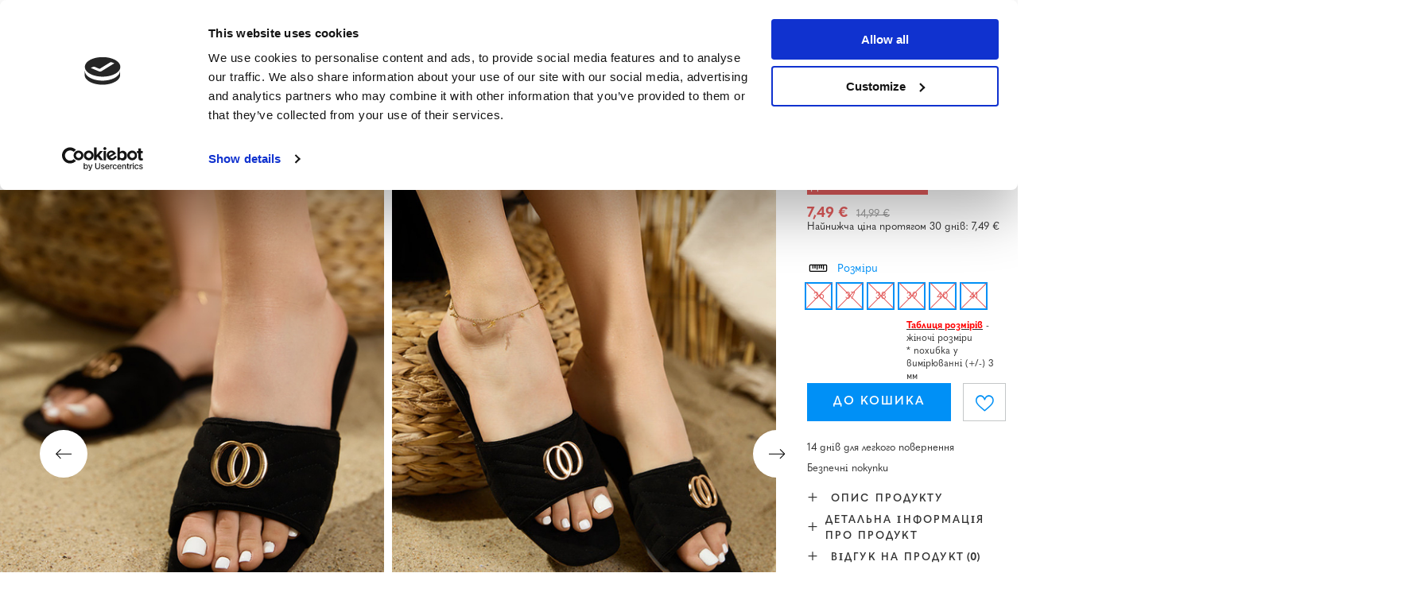

--- FILE ---
content_type: text/html; charset=utf-8
request_url: https://www.royalfashion.de/product-ukr-502386-CHORNI-ZHINOCHI-TAPOCHKI-Z-EKO-ZAMSHI-Z-ZOLOTIM-ORNAMENTOM-Fanico-VZUTTIA.html
body_size: 31096
content:
<!DOCTYPE html>
<html lang="uk" class="--vat --gross " ><head><meta name='viewport' content='user-scalable=no, initial-scale = 1.0, maximum-scale = 1.0, width=device-width, viewport-fit=cover'/> <link rel="preload" crossorigin="anonymous" as="font" href="/gfx/custom/fontello_rf.woff?v=2"><meta http-equiv="Content-Type" content="text/html; charset=utf-8"><meta http-equiv="X-UA-Compatible" content="IE=edge"><title>Чорні жіночі тапочки з еко-замші з золотим орнаментом Fanico - Взуття - чорний | Royalfashion.pl - sklep z butami online</title><meta name="keywords" content=""><meta name="description" content="Kup buty 'Чорні жіночі тапочки з еко-замші з золотим орнаментом Fanico - Взуття' w atrakcyjnej cenie! Dzięki nam Twoja szafa wzbogaci się o modne i wygodne obuwie!"><link rel="icon" href="/gfx/ukr/favicon.ico"><meta name="theme-color" content="#0090f6"><meta name="msapplication-navbutton-color" content="#0090f6"><meta name="apple-mobile-web-app-status-bar-style" content="#0090f6"><link rel="stylesheet" type="text/css" href="/gfx/ukr/projector_style.css.gzip?r=1746207381"><link rel="preload stylesheet" as="style" href="/gfx/ukr/style.css.gzip?r=1746207381"><script>var app_shop={urls:{prefix:'data="/gfx/'.replace('data="', '')+'ukr/',graphql:'/graphql/v1/'},vars:{priceType:'gross',priceTypeVat:true,productDeliveryTimeAndAvailabilityWithBasket:false,geoipCountryCode:'US',},txt:{priceTypeText:' брутто',},fn:{},fnrun:{},files:[],graphql:{}};const getCookieByName=(name)=>{const value=`; ${document.cookie}`;const parts = value.split(`; ${name}=`);if(parts.length === 2) return parts.pop().split(';').shift();return false;};if(getCookieByName('freeeshipping_clicked')){document.documentElement.classList.remove('--freeShipping');}if(getCookieByName('rabateCode_clicked')){document.documentElement.classList.remove('--rabateCode');}</script><meta name="robots" content="index,follow"><meta name="rating" content="general"><meta name="Author" content="Royal Fashion Vipol based on IdoSell - the best online selling solutions for your e-store (www.idosell.com/shop).">
<!-- Begin LoginOptions html -->

<style>
#client_new_social .service_item[data-name="service_Apple"]:before, 
#cookie_login_social_more .service_item[data-name="service_Apple"]:before,
.oscop_contact .oscop_login__service[data-service="Apple"]:before {
    display: block;
    height: 2.6rem;
    content: url('/gfx/standards/apple.svg?r=1743165583');
}
.oscop_contact .oscop_login__service[data-service="Apple"]:before {
    height: auto;
    transform: scale(0.8);
}
#client_new_social .service_item[data-name="service_Apple"]:has(img.service_icon):before,
#cookie_login_social_more .service_item[data-name="service_Apple"]:has(img.service_icon):before,
.oscop_contact .oscop_login__service[data-service="Apple"]:has(img.service_icon):before {
    display: none;
}
</style>

<!-- End LoginOptions html -->

<!-- Open Graph -->
<meta property="og:type" content="website"><meta property="og:url" content="https://www.royalfashion.de/product-ukr-502386-CHORNI-ZHINOCHI-TAPOCHKI-Z-EKO-ZAMSHI-Z-ZOLOTIM-ORNAMENTOM-Fanico-VZUTTIA.html
"><meta property="og:title" content="Чорні жіночі тапочки з еко-замші з золотим орнаментом Fanico - Взуття"><meta property="og:description" content="Витончені жіночі тапочки із золотим орнаментом на ремінці. Модель повністю виготовлена з еко-шкіри замши. Чудовий вибір для легких і повітряних штанів і суконь для спекотних днів!"><meta property="og:site_name" content="Royal Fashion Vipol"><meta property="og:locale" content="uk_UA"><meta property="og:locale:alternate" content="de_DE"><meta property="og:image" content="https://www.royalfashion.de/hpeciai/a7dd617f577128389f48754c5148a898/ukr_pl_CHORNI-ZHINOCHI-TAPOCHKI-Z-EKO-ZAMSHI-Z-ZOLOTIM-ORNAMENTOM-Fanico-VZUTTIA-502386_2.jpg"><meta property="og:image:width" content="500"><meta property="og:image:height" content="625"><link rel="manifest" href="https://www.royalfashion.de/data/include/pwa/7/manifest.json?t=3"><meta name="apple-mobile-web-app-capable" content="yes"><meta name="apple-mobile-web-app-status-bar-style" content="black"><meta name="apple-mobile-web-app-title" content="Royalfashion.de"><link rel="apple-touch-icon" href="/data/include/pwa/7/icon-128.png"><link rel="apple-touch-startup-image" href="/data/include/pwa/7/logo-512.png" /><meta name="msapplication-TileImage" content="/data/include/pwa/7/icon-144.png"><meta name="msapplication-TileColor" content="#2F3BA2"><meta name="msapplication-starturl" content="/"><script type="application/javascript">var _adblock = true;</script><script async src="/data/include/advertising.js"></script><script type="application/javascript">var statusPWA = {
                online: {
                    txt: "Connected to the Internet",
                    bg: "#5fa341"
                },
                offline: {
                    txt: "No Internet connection",
                    bg: "#eb5467"
                }
            }</script><script async type="application/javascript" src="/ajax/js/pwa_online_bar.js?v=1&r=6"></script><script type="application/javascript" src="/ajax/js/webpush_subscription.js?v=1&r=4"></script><script type="application/javascript">WebPushHandler.publicKey = 'BKro4NIm/F7ml0jJCXVMzosB4FU8T25kVour4VunjJoE7XkuSuqWz+A//vobS9CuF1hG7R8r9X3KxY5HlZ2V9eo=';WebPushHandler.version = '1';WebPushHandler.setPermissionValue();</script>
<!-- End Open Graph -->

<link rel="canonical" href="https://www.royalfashion.de/product-ukr-502386-CHORNI-ZHINOCHI-TAPOCHKI-Z-EKO-ZAMSHI-Z-ZOLOTIM-ORNAMENTOM-Fanico-VZUTTIA.html" />
<link rel="alternate" hreflang="de" href="https://www.royalfashion.de/product-ger-502386-Schwarze-Damen-Slipper-aus-Oko-Wildleder-mit-goldener-Verzierung-Fanico-Footwear.html" />
<link rel="alternate" hreflang="uk" href="https://www.royalfashion.de/product-ukr-502386-CHORNI-ZHINOCHI-TAPOCHKI-Z-EKO-ZAMSHI-Z-ZOLOTIM-ORNAMENTOM-Fanico-VZUTTIA.html" />
                <!-- Global site tag (gtag.js) -->
                <script  async src="https://www.googletagmanager.com/gtag/js?id=G-NXT8063NCM"></script>
                <script >
                    window.dataLayer = window.dataLayer || [];
                    window.gtag = function gtag(){dataLayer.push(arguments);}
                    gtag('js', new Date());
                    
                    gtag('config', 'G-NXT8063NCM');

                </script>
                            <!-- Google Tag Manager -->
                    <script >(function(w,d,s,l,i){w[l]=w[l]||[];w[l].push({'gtm.start':
                    new Date().getTime(),event:'gtm.js'});var f=d.getElementsByTagName(s)[0],
                    j=d.createElement(s),dl=l!='dataLayer'?'&l='+l:'';j.async=true;j.src=
                    'https://www.googletagmanager.com/gtm.js?id='+i+dl;f.parentNode.insertBefore(j,f);
                    })(window,document,'script','dataLayer','GTM-KC66B9B');</script>
            <!-- End Google Tag Manager -->
<!-- Begin additional html or js -->


<!--533|7|141| modified: 2024-01-02 15:07:22-->
<style>
    .hotspot_labels_wrapper .hotspot_label.--bestseller {
        border-color: #ffd1dc !important;
        color: #000 !important;
        background: #ffd1dc !important;
        border-radius: 0 !important;
        font-weight: bold !important;
        text-transform: capitalize !important;
    }
    .hotspot_labels_wrapper .hotspot_label.--new {
        border-color: #10ac82 !important;
        color: #fff !important;
        background: #10ac82 !important;
        border-radius: 0 !important;
        font-weight: bold !important;
    }
    .hotspot_labels_wrapper .yousave_percent {
        border: 2px solid #fff !important;
    }
</style>
<!--535|7|153| modified: 2024-01-02 14:44:46-->
<style>
    li.--noBold:nth-child(2)>a:nth-child(1) {
        color: #cd0000 !important;
        text-transform: uppercase;
    }

    li.--noBold:nth-child(2)>a:nth-child(1)::after {
        content: " \1F3F7 \FE0F" !important;
    }

    .navbar-nav>li:nth-child(2)>a:nth-child(1) {
        color: #cd0000 !important;
        text-transform: uppercase;
    }

    .navbar-nav>li:nth-child(2)>a:nth-child(1)::after {
        content: " \1F3F7 \FE0F" !important;
    }
</style>


<!-- End additional html or js -->
                <script>
                if (window.ApplePaySession && window.ApplePaySession.canMakePayments()) {
                    var applePayAvailabilityExpires = new Date();
                    applePayAvailabilityExpires.setTime(applePayAvailabilityExpires.getTime() + 2592000000); //30 days
                    document.cookie = 'applePayAvailability=yes; expires=' + applePayAvailabilityExpires.toUTCString() + '; path=/;secure;'
                    var scriptAppleJs = document.createElement('script');
                    scriptAppleJs.src = "/ajax/js/apple.js?v=3";
                    if (document.readyState === "interactive" || document.readyState === "complete") {
                          document.body.append(scriptAppleJs);
                    } else {
                        document.addEventListener("DOMContentLoaded", () => {
                            document.body.append(scriptAppleJs);
                        });  
                    }
                } else {
                    document.cookie = 'applePayAvailability=no; path=/;secure;'
                }
                </script>
                <script>
            var paypalScriptLoaded = null;
            var paypalScript = null;
            
            async function attachPaypalJs() {
                return new Promise((resolve, reject) => {
                    if (!paypalScript) {
                        paypalScript = document.createElement('script');
                        paypalScript.async = true;
                        paypalScript.setAttribute('data-namespace', "paypal_sdk");
                        paypalScript.setAttribute('data-partner-attribution-id', "IAIspzoo_Cart_PPCP");
                        paypalScript.addEventListener("load", () => {
                        paypalScriptLoaded = true;
                            resolve({status: true});
                        });
                        paypalScript.addEventListener("error", () => {
                            paypalScriptLoaded = true;
                            reject({status: false});
                         });
                        paypalScript.src = "https://www.paypal.com/sdk/js?client-id=AbxR9vIwE1hWdKtGu0gOkvPK2YRoyC9ulUhezbCUWnrjF8bjfwV-lfP2Rze7Bo8jiHIaC0KuaL64tlkD&components=buttons,funding-eligibility&currency=EUR&merchant-id=YRJPNSELS2MF2";
                        if (document.readyState === "interactive" || document.readyState === "complete") {
                            document.body.append(paypalScript);
                        } else {
                            document.addEventListener("DOMContentLoaded", () => {
                                document.body.append(paypalScript);
                            });  
                        }                                              
                    } else {
                        if (paypalScriptLoaded) {
                            resolve({status: true});
                        } else {
                            paypalScript.addEventListener("load", () => {
                                paypalScriptLoaded = true;
                                resolve({status: true});                            
                            });
                            paypalScript.addEventListener("error", () => {
                                paypalScriptLoaded = true;
                                reject({status: false});
                            });
                        }
                    }
                });
            }
            </script>
                <script>
                attachPaypalJs().then(() => {
                    let paypalEligiblePayments = [];
                    let payPalAvailabilityExpires = new Date();
                    payPalAvailabilityExpires.setTime(payPalAvailabilityExpires.getTime() + 86400000); //1 day
                    if (typeof(paypal_sdk) != "undefined") {
                        for (x in paypal_sdk.FUNDING) {
                            var buttonTmp = paypal_sdk.Buttons({
                                fundingSource: x.toLowerCase()
                            });
                            if (buttonTmp.isEligible()) {
                                paypalEligiblePayments.push(x);
                            }
                        }
                    }
                    if (paypalEligiblePayments.length > 0) {
                        document.cookie = 'payPalAvailability_EUR=' + paypalEligiblePayments.join(",") + '; expires=' + payPalAvailabilityExpires.toUTCString() + '; path=/; secure';
                        document.cookie = 'paypalMerchant=YRJPNSELS2MF2; expires=' + payPalAvailabilityExpires.toUTCString() + '; path=/; secure';
                    } else {
                        document.cookie = 'payPalAvailability_EUR=-1; expires=' + payPalAvailabilityExpires.toUTCString() + '; path=/; secure';
                    }
                });
                </script><script src="/data/gzipFile/expressCheckout.js.gz"></script><link rel="preload" as="image" href="/hpeciai/270304f7e7620246bbd9b61b77adba1a/ukr_pm_CHORNI-ZHINOCHI-TAPOCHKI-Z-EKO-ZAMSHI-Z-ZOLOTIM-ORNAMENTOM-Fanico-VZUTTIA-502386_2.jpg"><style>
								#main_banner1.skeleton .main_slider__item > a {
									padding-top: calc(960/768* 100%);
								}
								@media (min-width: 757px) {#main_banner1.skeleton .main_slider__item > a {
									padding-top: calc(452/1280* 100%);
								}}
								@media (min-width: 979px) {#main_banner1.skeleton .main_slider__item > a {
									padding-top: calc(1000/2000* 100%);
								}}
								#main_banner1 .main_slider__item > a.loading {
									padding-top: calc(960/768* 100%);
								}
								@media (min-width: 757px) {#main_banner1 .main_slider__item > a.loading {
									padding-top: calc(452/1280* 100%);
								}}
								@media (min-width: 979px) {#main_banner1 .main_slider__item > a.loading {
									padding-top: calc(1000/2000* 100%);
								}}
							</style><style>
									#photos_slider[data-skeleton] .photos__link:before {
										padding-top: calc(625/500* 100%);
									}
									@media (min-width: 979px) {.photos__slider[data-skeleton] .photos__figure:not(.--nav):first-child .photos__link {
										max-height: 625px;
									}}
								</style><link rel="preconnect" href="https://use.typekit.net"><link rel="stylesheet" href="https://use.typekit.net/odi6snr.css"><meta property="og:type" content="product"><meta property="product:retailer_part_no" content="502386"><meta property="og:image" content="hpeciai/c83a0fd8339dcf97d4c6b5606fc363f2/pol_il_Czarne-damskie-eko-zamszowe-klapki-ze-zlota-ozdoba-Fanico-Obuwie-502386.jpg"><meta property="og:title" content="Чорні жіночі тапочки з еко-замші з золотим орнаментом Fanico - Взуття"><meta property="product:category" content="Жіночі шльопанці"><meta property="product:category" content="Жіночі шльопанці"><meta property="product:price:amount" content="14.99"><meta property="product:sale_price:amount" content="7.49"><meta property="product:original_price:amount" content="14.99"></head><body><script async
                                  data_environment = "production";
                                  src="https://eu-library.klarnaservices.com/lib.js"
                                  data-client-id="1038963b-09c9-5a35-ad0f-248f038b7d37"></script><div id="container" class="projector_page container max-width-1200" data-banner="true"><header class=" commercial_banner"><script class="ajaxLoad">
                app_shop.vars.vat_registered = "true";
                app_shop.vars.currency_format = "###,##0.00";
                
                    app_shop.vars.currency_before_value = false;
                
                    app_shop.vars.currency_space = true;
                
                app_shop.vars.symbol = "€";
                app_shop.vars.id= "EUR";
                app_shop.vars.baseurl = "http://www.royalfashion.de/";
                app_shop.vars.sslurl= "https://www.royalfashion.de/";
                app_shop.vars.curr_url= "%2Fproduct-ukr-502386-CHORNI-ZHINOCHI-TAPOCHKI-Z-EKO-ZAMSHI-Z-ZOLOTIM-ORNAMENTOM-Fanico-VZUTTIA.html";
                

                var currency_decimal_separator = ',';
                var currency_grouping_separator = ' ';

                
                    app_shop.vars.blacklist_extension = ["exe","com","swf","js","php"];
                
                    app_shop.vars.blacklist_mime = ["application/javascript","application/octet-stream","message/http","text/javascript","application/x-deb","application/x-javascript","application/x-shockwave-flash","application/x-msdownload"];
                
                    app_shop.urls.contact = "/contact-ukr.html";
                </script><div id="viewType" style="display:none"></div><div id="logo" class="d-flex align-items-center"><a href="https://www.royalfashion.de/main-ukr.html" target="_self"><img src="/data/gfx/mask/ukr/logo_7_big.png" alt="www.royalfashion.de/ua" width="319" height="120"></a></div><nav id="menu_categories" class="wide"><button type="button" class="navbar-toggler"></button><div class="navbar-collapse" id="menu_navbar"><ul class="navbar-nav mx-md-n2"><li class="nav-item"><a  href="/ukr_m_NOVINKI-837.html" target="_self" title="Новинки" class="nav-link nav-gfx" ><img class="b-lazy" alt="Новинки" title="Новинки" data-src="/data/gfx/ukr/navigation/1_1_i_837.webp"><span class="gfx_lvl_1 d-none">Новинки</span></a></li><li class="nav-item"><a  href="/ukr_m_KOSMETIKA-10951.html" target="_self" title="Косметика" class="nav-link" >Косметика</a><ul class="navbar-subnav"><li class="nav-item"><a  href="/ukr_m_KOSMETIKA_TILO-10954.html" target="_self" title="тіло" class="nav-link" >тіло</a></li><li class="nav-item"><a  href="/ukr_m_KOSMETIKA_OBLICHCHIA-10955.html" target="_self" title="обличчя" class="nav-link" >обличчя</a></li><li class="nav-item"><a  href="/ukr_m_KOSMETIKA_VOLOSSIA-10956.html" target="_self" title="волосся" class="nav-link" >волосся</a></li><li class="nav-item"><a  href="/ukr_m_KOSMETIKA_RUKI-10957.html" target="_self" title="руки" class="nav-link" >руки</a></li><li class="nav-item"><a  href="/ukr_m_KOSMETIKA_-ZAPAKHI-10958.html" target="_self" title=" запахи" class="nav-link" > запахи</a></li><li class="nav-item"><a  href="/ukr_m_KOSMETIKA_KHIMIKATI-10959.html" target="_self" title="хімікати" class="nav-link" >хімікати</a></li><li class="nav-item"><a  href="/ukr_m_KOSMETIKA_Makijaz-10963.html" target="_self" title="Makijaż" class="nav-link" >Makijaż</a><ul class="navbar-subsubnav"><li class="nav-item"><a  href="/ukr_m_KOSMETIKA_Makijaz_Twarz-10964.html" target="_self" title="Twarz" class="nav-link" >Twarz</a></li><li class="nav-item"><a  href="/ukr_m_KOSMETIKA_Makijaz_Oczy-10965.html" target="_self" title="Oczy" class="nav-link" >Oczy</a></li><li class="nav-item"><a  href="/ukr_m_KOSMETIKA_Makijaz_Usta-10966.html" target="_self" title="Usta" class="nav-link" >Usta</a></li></ul></li><li class="nav-item"><a  href="/ukr_m_KOSMETIKA_Higiena-10967.html" target="_self" title="Higiena" class="nav-link" >Higiena</a></li></ul></li><li class="nav-item"><a  href="https://royalfashion.com.ua/Bestseller-sbestseller-ukr.html" target="_self" title="BESTSELLER" class="nav-link nav-gfx" ><img class="b-lazy" alt="BESTSELLER" title="BESTSELLER" data-src="/data/gfx/ukr/navigation/1_1_i_856.jpg"><span class="gfx_lvl_1 d-none">BESTSELLER</span></a></li><li class="nav-item"><a  href="/ukr_m_BLACK-FRIDAY-10978.html" target="_self" title="BLACK FRIDAY" class="nav-link" >BLACK FRIDAY</a><ul class="navbar-subnav"><li class="nav-item"><a  href="/ukr_m_BLACK-FRIDAY_-10-10979.html" target="_self" title="-10%" class="nav-link" >-10%</a></li><li class="nav-item"><a  href="/ukr_m_BLACK-FRIDAY_-20-10980.html" target="_self" title="- 20%" class="nav-link" >- 20%</a></li><li class="nav-item"><a  href="/ukr_m_BLACK-FRIDAY_-30-10981.html" target="_self" title="- 30%" class="nav-link" >- 30%</a></li><li class="nav-item"><a  href="/ukr_m_BLACK-FRIDAY_-40-10982.html" target="_self" title="- 40%" class="nav-link" >- 40%</a></li><li class="nav-item"><a  href="/ukr_m_BLACK-FRIDAY_-50-10983.html" target="_self" title="- 50%" class="nav-link" >- 50%</a></li></ul></li><li class="nav-item"><a  href="/ukr_m_ROZPRODAZH-3170.html" target="_self" title="РОЗПРОДАЖ" class="nav-link" >РОЗПРОДАЖ</a><ul class="navbar-subnav"><li class="nav-item"><a  href="/ukr_m_ROZPRODAZH_OUTLET-759.html" target="_self" title="OUTLET" class="nav-link nav-gfx" ><img class="gfx_lvl_2 b-lazy" alt="OUTLET" title="OUTLET" data-src="/data/gfx/ukr/navigation/1_1_i_759.webp"><span class="gfx_lvl_2 d-none">OUTLET</span></a></li><li class="nav-item"><a  href="/ukr_m_ROZPRODAZH_AKCIIA-947.html" target="_self" title="Акція %" class="nav-link nav-gfx" ><img class="gfx_lvl_2 b-lazy" alt="Акція %" title="Акція %" data-src="/data/gfx/ukr/navigation/1_1_i_947.webp"><span class="gfx_lvl_2 d-none">Акція %</span></a></li><li class="nav-item"><a  href="/ukr_m_ROZPRODAZH_OSTANNI-PARI-474.html" target="_self" title="Останні пари" class="nav-link nav-gfx" ><img class="gfx_lvl_2 b-lazy" alt="Останні пари" title="Останні пари" data-src="/data/gfx/ukr/navigation/1_1_i_474.webp"><span class="gfx_lvl_2 d-none">Останні пари</span></a></li><li class="nav-item"><a  href="/ukr_m_ROZPRODAZH_LATO-DO-29-99-zl-10933.html" target="_self" title="LATO DO 29,99 zł" class="nav-link" >LATO DO 29,99 zł</a></li></ul></li><li class="nav-item active"><a  href="/ukr_m_VZUTTIA-100.html" target="_self" title="Взуття" class="nav-link active nav-gfx" ><img class="b-lazy" alt="Взуття" title="Взуття" data-src="/data/gfx/ukr/navigation/1_1_i_100.webp"><span class="gfx_lvl_1 d-none">Взуття</span></a><ul class="navbar-subnav"><li class="nav-item active"><a  href="/ukr_m_VZUTTIA_SHL-OPANCI-209.html" target="_self" title="Шльопанці" class="nav-link nav-gfx active" ><img class="gfx_lvl_2 b-lazy" alt="Шльопанці" title="Шльопанці" data-src="/data/gfx/ukr/navigation/1_1_i_209.webp"><span class="gfx_lvl_2 d-none">Шльопанці</span></a><ul class="navbar-subsubnav"><li class="nav-item active"><a  href="/ukr_m_VZUTTIA_SHL-OPANCI_PLASKI-SHL-OPANCI-1462.html" target="_self" title="Пласкі шльопанці " class="nav-link active nav-gfx" ><img class="gfx_lvl_3 b-lazy" alt="Пласкі шльопанці " title="Пласкі шльопанці " data-src="/data/gfx/ukr/navigation/1_1_i_1462.webp"><span class="gfx_lvl_3 d-none">Пласкі шльопанці </span></a></li><li class="nav-item"><a  href="/ukr_m_VZUTTIA_SHL-OPANCI_TAPOCHKI-NA-PIDBORAKH-6693.html" target="_self" title="Тапочки на підборах" class="nav-link" >Тапочки на підборах</a></li><li class="nav-item"><a  href="/ukr_m_VZUTTIA_SHL-OPANCI_SHL-OPANCI-V-BASEIN-1460.html" target="_self" title="Шльопанці в басейн" class="nav-link nav-gfx" ><img class="gfx_lvl_3 b-lazy" alt="Шльопанці в басейн" title="Шльопанці в басейн" data-src="/data/gfx/ukr/navigation/1_1_i_1460.webp"><span class="gfx_lvl_3 d-none">Шльопанці в басейн</span></a></li><li class="nav-item"><a  href="/ukr_m_VZUTTIA_SHL-OPANCI_VETNAMKI-2694.html" target="_self" title="В'єтнамки" class="nav-link nav-gfx" ><img class="gfx_lvl_3 b-lazy" alt="В'єтнамки" title="В'єтнамки" data-src="/data/gfx/ukr/navigation/1_1_i_2694.webp"><span class="gfx_lvl_3 d-none">В'єтнамки</span></a></li></ul></li><li class="nav-item"><a  href="/ukr_m_VZUTTIA_BOSONIZHKI-173.html" target="_self" title="Босоніжки" class="nav-link nav-gfx" ><img class="gfx_lvl_2 b-lazy" alt="Босоніжки" title="Босоніжки" data-src="/data/gfx/ukr/navigation/1_1_i_173.webp"><span class="gfx_lvl_2 d-none">Босоніжки</span></a><ul class="navbar-subsubnav"><li class="nav-item"><a  href="/ukr_m_VZUTTIA_BOSONIZHKI_BOSONIZHKI-NA-PLASKII-PIDOSHVI-882.html" target="_self" title="Босоніжки на пласкій підошві" class="nav-link" >Босоніжки на пласкій підошві</a></li><li class="nav-item"><a  href="/ukr_m_VZUTTIA_BOSONIZHKI_BOSONIZHKI-NA-KABLUCI-880.html" target="_self" title="Босоніжки на каблуці" class="nav-link" >Босоніжки на каблуці</a></li><li class="nav-item"><a  href="/ukr_m_VZUTTIA_BOSONIZHKI_BOSONIZHKI-NA-SHPIL-CI-881.html" target="_self" title="Босоніжки на шпильці" class="nav-link" >Босоніжки на шпильці</a></li><li class="nav-item"><a  href="/ukr_m_VZUTTIA_BOSONIZHKI_BOSONIZHKI-NA-TANKETCI-883.html" target="_self" title="Босоніжки на танкетці" class="nav-link" >Босоніжки на танкетці</a></li></ul></li><li class="nav-item"><a  href="/ukr_m_VZUTTIA_ESPADRIL-I-185.html" target="_self" title="Еспадрильї" class="nav-link nav-gfx" ><img class="gfx_lvl_2 b-lazy" alt="Еспадрильї" title="Еспадрильї" data-src="/data/gfx/ukr/navigation/1_1_i_185.webp"><span class="gfx_lvl_2 d-none">Еспадрильї</span></a><ul class="navbar-subsubnav"><li class="nav-item"><a  href="/ukr_m_VZUTTIA_ESPADRIL-I_ESPADRILI-PLOSKI-1418.html" target="_self" title="Еспадрили плоскі " class="nav-link" >Еспадрили плоскі </a></li><li class="nav-item"><a  href="/ukr_m_VZUTTIA_ESPADRIL-I_ESPADRILI-NA-TANKETCI-1420.html" target="_self" title="Еспадрили на танкетці" class="nav-link" >Еспадрили на танкетці</a></li></ul></li><li class="nav-item"><a  href="/ukr_m_VZUTTIA_KROSIVKI-195.html" target="_self" title="Кросівки" class="nav-link nav-gfx" ><img class="gfx_lvl_2 b-lazy" alt="Кросівки" title="Кросівки" data-src="/data/gfx/ukr/navigation/1_1_i_195.webp"><span class="gfx_lvl_2 d-none">Кросівки</span></a><ul class="navbar-subsubnav"><li class="nav-item"><a  href="/ukr_m_VZUTTIA_KROSIVKI_KROSIVKI-1317.html" target="_self" title="Кросівки" class="nav-link" >Кросівки</a></li><li class="nav-item"><a  href="/ukr_m_VZUTTIA_KROSIVKI_POVSIAKDENNI-KROSIVKI-1318.html" target="_self" title="Повсякденні кросівки" class="nav-link" >Повсякденні кросівки</a></li><li class="nav-item"><a  href="/ukr_m_VZUTTIA_KROSIVKI_BIG-FIZICHNI-VPRAVI-TA-TRENUVANNIA-4633.html" target="_self" title="Біг, фізичні вправи та тренування" class="nav-link" >Біг, фізичні вправи та тренування</a></li><li class="nav-item"><a  href="/ukr_m_VZUTTIA_KROSIVKI_KROSIVKI-NA-PLATFORMI-180.html" target="_self" title="Кросівки на платформі" class="nav-link nav-gfx" ><img class="gfx_lvl_3 b-lazy" alt="Кросівки на платформі" title="Кросівки на платформі" data-src="/data/gfx/ukr/navigation/1_1_i_180.webp"><span class="gfx_lvl_3 d-none">Кросівки на платформі</span></a></li><li class="nav-item"><a  href="/ukr_m_VZUTTIA_KROSIVKI_SPORTIVNE-UTEPLENE-4634.html" target="_self" title="Спортивне утеплене" class="nav-link" >Спортивне утеплене</a></li><li class="nav-item"><a  href="/ukr_m_VZUTTIA_KROSIVKI_Sportowe-10942.html" target="_self" title="Sportowe" class="nav-link" >Sportowe</a></li></ul></li><li class="nav-item"><a  href="/ukr_m_VZUTTIA_NOVINKI-2525.html" target="_self" title="Новинки" class="nav-link nav-gfx" ><img class="gfx_lvl_2 b-lazy" alt="Новинки" title="Новинки" data-src="/data/gfx/ukr/navigation/1_1_i_2525.webp"><span class="gfx_lvl_2 d-none">Новинки</span></a><ul class="navbar-subsubnav"><li class="nav-item"><a  href="/ukr_m_VZUTTIA_NOVINKI_VZUTTIA-3167.html" target="_self" title="Взуття" class="nav-link nav-gfx" ><img class="gfx_lvl_3 b-lazy" alt="Взуття" title="Взуття" data-src="/data/gfx/ukr/navigation/1_1_i_3167.webp"><span class="gfx_lvl_3 d-none">Взуття</span></a></li></ul></li><li class="nav-item"><a  href="/ukr_m_VZUTTIA_KEDI-1479.html" target="_self" title="Кеди" class="nav-link nav-gfx" ><img class="gfx_lvl_2 b-lazy" alt="Кеди" title="Кеди" data-src="/data/gfx/ukr/navigation/1_1_i_1479.webp"><span class="gfx_lvl_2 d-none">Кеди</span></a><ul class="navbar-subsubnav"><li class="nav-item"><a  href="/ukr_m_VZUTTIA_KEDI_SPORTIVNE-VZUTTIA-1319.html" target="_self" title="Спортивне взуття" class="nav-link nav-gfx" ><img class="gfx_lvl_3 b-lazy" alt="Спортивне взуття" title="Спортивне взуття" data-src="/data/gfx/ukr/navigation/1_1_i_1319.webp"><span class="gfx_lvl_3 d-none">Спортивне взуття</span></a></li><li class="nav-item"><a  href="/ukr_m_VZUTTIA_KEDI_SLIPONI-205.html" target="_self" title="Сліпони" class="nav-link nav-gfx" ><img class="gfx_lvl_3 b-lazy" alt="Сліпони" title="Сліпони" data-src="/data/gfx/ukr/navigation/1_1_i_205.webp"><span class="gfx_lvl_3 d-none">Сліпони</span></a></li><li class="nav-item"><a  href="/ukr_m_VZUTTIA_KEDI_KEDI-2698.html" target="_self" title="Кеди" class="nav-link" >Кеди</a></li></ul></li><li class="nav-item"><a  href="/ukr_m_VZUTTIA_NAPIVCHEREVIKI-207.html" target="_self" title="Напівчеревики" class="nav-link nav-gfx" ><img class="gfx_lvl_2 b-lazy" alt="Напівчеревики" title="Напівчеревики" data-src="/data/gfx/ukr/navigation/1_1_i_207.webp"><span class="gfx_lvl_2 d-none">Напівчеревики</span></a></li><li class="nav-item"><a  href="/ukr_m_VZUTTIA_LOFERI-4635.html" target="_self" title="Лофери" class="nav-link nav-gfx" ><img class="gfx_lvl_2 b-lazy" alt="Лофери" title="Лофери" data-src="/data/gfx/ukr/navigation/1_1_i_4635.webp"><span class="gfx_lvl_2 d-none">Лофери</span></a><ul class="navbar-subsubnav"><li class="nav-item"><a  href="/ukr_m_VZUTTIA_LOFERI_Mokasyny-na-plaskiej-podeszwie-10940.html" target="_self" title="Mokasyny na płaskiej podeszwie" class="nav-link" >Mokasyny na płaskiej podeszwie</a></li><li class="nav-item"><a  href="/ukr_m_VZUTTIA_LOFERI_Mokasyny-na-obcasie-10941.html" target="_self" title="Mokasyny na obcasie" class="nav-link" >Mokasyny na obcasie</a></li></ul></li><li class="nav-item"><a  href="/ukr_m_VZUTTIA_BALETKI-171.html" target="_self" title="Балетки" class="nav-link nav-gfx" ><img class="gfx_lvl_2 b-lazy" alt="Балетки" title="Балетки" data-src="/data/gfx/ukr/navigation/1_1_i_171.webp"><span class="gfx_lvl_2 d-none">Балетки</span></a><ul class="navbar-subsubnav"><li class="nav-item"><a  href="/ukr_m_VZUTTIA_BALETKI_KLASICHNI-1323.html" target="_self" title="Класичні" class="nav-link" >Класичні</a></li><li class="nav-item"><a  href="/ukr_m_VZUTTIA_BALETKI_BALETKI-GUMOVI-835.html" target="_self" title="Балетки (гумові)" class="nav-link nav-gfx" ><img class="gfx_lvl_3 b-lazy" alt="Балетки (гумові)" title="Балетки (гумові)" data-src="/data/gfx/ukr/navigation/1_1_i_835.webp"><span class="gfx_lvl_3 d-none">Балетки (гумові)</span></a></li></ul></li><li class="nav-item"><a  href="/ukr_m_VZUTTIA_TUFLI-179.html" target="_self" title="Туфлі" class="nav-link nav-gfx" ><img class="gfx_lvl_2 b-lazy" alt="Туфлі" title="Туфлі" data-src="/data/gfx/ukr/navigation/1_1_i_179.webp"><span class="gfx_lvl_2 d-none">Туфлі</span></a><ul class="navbar-subsubnav"><li class="nav-item"><a  href="/ukr_m_VZUTTIA_TUFLI_KLASICHNI-1322.html" target="_self" title="Класичні" class="nav-link" >Класичні</a></li></ul></li><li class="nav-item"><a  href="/ukr_m_VZUTTIA_SHPIL-KI-757.html" target="_self" title="Шпильки" class="nav-link nav-gfx" ><img class="gfx_lvl_2 b-lazy" alt="Шпильки" title="Шпильки" data-src="/data/gfx/ukr/navigation/1_1_i_757.webp"><span class="gfx_lvl_2 d-none">Шпильки</span></a></li><li class="nav-item"><a  href="/ukr_m_VZUTTIA_CHEREVIKI-174.html" target="_self" title="Черевики" class="nav-link nav-gfx" ><img class="gfx_lvl_2 b-lazy" alt="Черевики" title="Черевики" data-src="/data/gfx/ukr/navigation/1_1_i_174.webp"><span class="gfx_lvl_2 d-none">Черевики</span></a><ul class="navbar-subsubnav"><li class="nav-item"><a  href="/ukr_m_VZUTTIA_CHEREVIKI_CHEREVIKI-BEZ-PIDBORIV-875.html" target="_self" title="Черевики без підборів" class="nav-link nav-gfx" ><img class="gfx_lvl_3 b-lazy" alt="Черевики без підборів" title="Черевики без підборів" data-src="/data/gfx/ukr/navigation/1_1_i_875.webp"><span class="gfx_lvl_3 d-none">Черевики без підборів</span></a></li><li class="nav-item"><a  href="/ukr_m_VZUTTIA_CHEREVIKI_CHEREVIKI-NA-KABLUCI-872.html" target="_self" title="Черевики на каблуці" class="nav-link nav-gfx" ><img class="gfx_lvl_3 b-lazy" alt="Черевики на каблуці" title="Черевики на каблуці" data-src="/data/gfx/ukr/navigation/1_1_i_872.jpg"><span class="gfx_lvl_3 d-none">Черевики на каблуці</span></a></li><li class="nav-item"><a  href="/ukr_m_VZUTTIA_CHEREVIKI_CHEREVIKI-NA-TANKETCI-870.html" target="_self" title="Черевики на танкетці" class="nav-link nav-gfx" ><img class="gfx_lvl_3 b-lazy" alt="Черевики на танкетці" title="Черевики на танкетці" data-src="/data/gfx/ukr/navigation/1_1_i_870.jpg"><span class="gfx_lvl_3 d-none">Черевики на танкетці</span></a></li><li class="nav-item"><a  href="/ukr_m_VZUTTIA_CHEREVIKI_CHEREVIKI-NA-SHPIL-CI-871.html" target="_self" title="Черевики на шпильці" class="nav-link nav-gfx" ><img class="gfx_lvl_3 b-lazy" alt="Черевики на шпильці" title="Черевики на шпильці" data-src="/data/gfx/ukr/navigation/1_1_i_871.jpg"><span class="gfx_lvl_3 d-none">Черевики на шпильці</span></a></li><li class="nav-item"><a  href="/ukr_m_VZUTTIA_CHEREVIKI_CHEREVIKI-SHNUROVANI-877.html" target="_self" title="Черевики шнуровані" class="nav-link nav-gfx" ><img class="gfx_lvl_3 b-lazy" alt="Черевики шнуровані" title="Черевики шнуровані" data-src="/data/gfx/ukr/navigation/1_1_i_877.jpg"><span class="gfx_lvl_3 d-none">Черевики шнуровані</span></a></li><li class="nav-item"><a  href="/ukr_m_VZUTTIA_CHEREVIKI_CHEREVIKI-NA-PLATFORMI-876.html" target="_self" title="Черевики на платформі" class="nav-link nav-gfx" ><img class="gfx_lvl_3 b-lazy" alt="Черевики на платформі" title="Черевики на платформі" data-src="/data/gfx/ukr/navigation/1_1_i_876.jpg"><span class="gfx_lvl_3 d-none">Черевики на платформі</span></a></li><li class="nav-item"><a  href="/ukr_m_VZUTTIA_CHEREVIKI_CHEREVIKI-CHELSI-758.html" target="_self" title="Черевики (Челсі)" class="nav-link nav-gfx" ><img class="gfx_lvl_3 b-lazy" alt="Черевики (Челсі)" title="Черевики (Челсі)" data-src="/data/gfx/ukr/navigation/1_1_i_758.webp"><span class="gfx_lvl_3 d-none">Черевики (Челсі)</span></a></li><li class="nav-item"><a  href="/ukr_m_VZUTTIA_CHEREVIKI_KOVBOIS-KI-CHEREVIKI-925.html" target="_self" title="Ковбойські черевики" class="nav-link nav-gfx" ><img class="gfx_lvl_3 b-lazy" alt="Ковбойські черевики" title="Ковбойські черевики" data-src="/data/gfx/ukr/navigation/1_1_i_925.webp"><span class="gfx_lvl_3 d-none">Ковбойські черевики</span></a></li><li class="nav-item"><a  href="/ukr_m_VZUTTIA_CHEREVIKI_CHEREVIKI-BEZ-UTEPLENNIA-4627.html" target="_self" title="черевики без утеплення" class="nav-link" >черевики без утеплення</a></li><li class="nav-item"><a  href="/ukr_m_VZUTTIA_CHEREVIKI_CHEREVIKI-Z-DELIKATNIM-UTEPLENNIAM-4628.html" target="_self" title="черевики з делікатним утепленням" class="nav-link" >черевики з делікатним утепленням</a></li><li class="nav-item"><a  href="/ukr_m_VZUTTIA_CHEREVIKI_CHEREVIKI-Z-GRUBIM-UTEPLENNIAM-4629.html" target="_self" title="черевики з грубим утепленням" class="nav-link" >черевики з грубим утепленням</a></li><li class="nav-item"><a  href="/ukr_m_VZUTTIA_CHEREVIKI_Bestseller-3148.html" target="_self" title="Bestseller" class="nav-link" >Bestseller</a></li><li class="nav-item"><a  href="/ukr_m_VZUTTIA_CHEREVIKI_NOVINKI-3147.html" target="_self" title="Новинки" class="nav-link" >Новинки</a></li></ul></li><li class="nav-item"><a  href="/ukr_m_VZUTTIA_BERCI-756.html" target="_self" title="Берци" class="nav-link nav-gfx" ><img class="gfx_lvl_2 b-lazy" alt="Берци" title="Берци" data-src="/data/gfx/ukr/navigation/1_1_i_756.webp"><span class="gfx_lvl_2 d-none">Берци</span></a></li><li class="nav-item"><a  href="/ukr_m_VZUTTIA_TIMBERLENDI-204.html" target="_self" title="Тімберленди" class="nav-link nav-gfx" ><img class="gfx_lvl_2 b-lazy" alt="Тімберленди" title="Тімберленди" data-src="/data/gfx/ukr/navigation/1_1_i_204.webp"><span class="gfx_lvl_2 d-none">Тімберленди</span></a></li><li class="nav-item"><a  href="/ukr_m_VZUTTIA_CHOBOTI-176.html" target="_self" title="Чоботи" class="nav-link nav-gfx" ><img class="gfx_lvl_2 b-lazy" alt="Чоботи" title="Чоботи" data-src="/data/gfx/ukr/navigation/1_1_i_176.webp"><span class="gfx_lvl_2 d-none">Чоботи</span></a><ul class="navbar-subsubnav"><li class="nav-item"><a  href="/ukr_m_VZUTTIA_CHOBOTI_CHOBOTI-DO-SEREDINI-LITKI-950.html" target="_self" title="Чоботи до середини литки" class="nav-link" >Чоботи до середини литки</a></li><li class="nav-item"><a  href="/ukr_m_VZUTTIA_CHOBOTI_CHOBOTI-DO-KOLINA-948.html" target="_self" title="Чоботи до коліна" class="nav-link" >Чоботи до коліна</a></li><li class="nav-item"><a  href="/ukr_m_VZUTTIA_CHOBOTI_BOTFORTI-949.html" target="_self" title="Ботфорти" class="nav-link" >Ботфорти</a></li><li class="nav-item"><a  href="/ukr_m_VZUTTIA_CHOBOTI_CHOBOTI-BEZ-UTEPLENNIA-4630.html" target="_self" title="чоботи без утеплення" class="nav-link" >чоботи без утеплення</a></li><li class="nav-item"><a  href="/ukr_m_VZUTTIA_CHOBOTI_CHOBOTI-Z-DELIKATNIM-UTEPLENNIAM-4631.html" target="_self" title="чоботи  з делікатним утепленням" class="nav-link" >чоботи  з делікатним утепленням</a></li><li class="nav-item"><a  href="/ukr_m_VZUTTIA_CHOBOTI_CHEREVIKI-NA-PLOSKOMU-KABLUCI-10943.html" target="_self" title="Черевики на плоскому каблуці" class="nav-link" >Черевики на плоскому каблуці</a></li><li class="nav-item"><a  href="/ukr_m_VZUTTIA_CHOBOTI_CHOBOTI-NA-PIDBORAKH-10944.html" target="_self" title="Чоботи на підборах" class="nav-link" >Чоботи на підборах</a></li></ul></li><li class="nav-item"><a  href="/ukr_m_VZUTTIA_ZIMOVI-CHEREVIKI-206.html" target="_self" title="Зимові черевики" class="nav-link nav-gfx" ><img class="gfx_lvl_2 b-lazy" alt="Зимові черевики" title="Зимові черевики" data-src="/data/gfx/ukr/navigation/1_1_i_206.webp"><span class="gfx_lvl_2 d-none">Зимові черевики</span></a></li><li class="nav-item"><a  href="/ukr_m_VZUTTIA_GUMOVI-CHOBOTI-183.html" target="_self" title="Гумові чоботи" class="nav-link nav-gfx" ><img class="gfx_lvl_2 b-lazy" alt="Гумові чоботи" title="Гумові чоботи" data-src="/data/gfx/ukr/navigation/1_1_i_183.webp"><span class="gfx_lvl_2 d-none">Гумові чоботи</span></a><ul class="navbar-subsubnav"><li class="nav-item"><a  href="/ukr_m_VZUTTIA_GUMOVI-CHOBOTI_LAKOVANI-878.html" target="_self" title="Лаковані" class="nav-link" >Лаковані</a></li><li class="nav-item"><a  href="/ukr_m_VZUTTIA_GUMOVI-CHOBOTI_MATOVI-879.html" target="_self" title="Матові" class="nav-link" >Матові</a></li></ul></li><li class="nav-item"><a  href="/ukr_m_VZUTTIA_KAPCI-818.html" target="_self" title="Капці" class="nav-link nav-gfx" ><img class="gfx_lvl_2 b-lazy" alt="Капці" title="Капці" data-src="/data/gfx/ukr/navigation/1_1_i_818.webp"><span class="gfx_lvl_2 d-none">Капці</span></a></li><li class="nav-item"><a  href="/ukr_m_VZUTTIA_Buty-na-Wielkie-Wyjscie-10936.html" target="_self" title="Buty na Wielkie Wyjście" class="nav-link" >Buty na Wielkie Wyjście</a></li><li class="nav-item"><a  href="/ukr_m_VZUTTIA_UGC-10968.html" target="_self" title="UGC" class="nav-link" >UGC</a></li></ul></li><li class="nav-item"><a  href="/ukr_m_DLIA-NEI-2333.html" target="_self" title="ДЛЯ НЕЇ" class="nav-link nav-gfx" ><img class="b-lazy" alt="ДЛЯ НЕЇ" title="ДЛЯ НЕЇ" data-src="/data/gfx/ukr/navigation/1_1_i_2333.webp"><span class="gfx_lvl_1 d-none">ДЛЯ НЕЇ</span></a><ul class="navbar-subnav"><li class="nav-item"><a  href="https://royalfashion.com.ua/Bestseller-sbestseller-ukr.html" target="_self" title="BESTSELLER" class="nav-link nav-gfx" ><img class="gfx_lvl_2 b-lazy" alt="BESTSELLER" title="BESTSELLER" data-src="/data/gfx/ukr/navigation/1_1_i_2516.webp"><span class="gfx_lvl_2 d-none">BESTSELLER</span></a><ul class="navbar-subsubnav"><li class="nav-item"><a  href="/ukr_m_DLIA-NEI_BESTSELLER_VZUTTIA-10887.html" target="_self" title="Взуття" class="nav-link" >Взуття</a></li><li class="nav-item"><a  href="/ukr_m_DLIA-NEI_BESTSELLER_ODIAG-10888.html" target="_self" title="Одяг" class="nav-link" >Одяг</a></li></ul></li><li class="nav-item"><a  href="/ukr_m_ROZPRODAZH_OUTLET-759.html" target="_self" title="OUTLET" class="nav-link nav-gfx" ><img class="gfx_lvl_2 b-lazy" alt="OUTLET" title="OUTLET" data-src="/data/gfx/ukr/navigation/1_1_i_9314.webp"><span class="gfx_lvl_2 d-none">OUTLET</span></a></li><li class="nav-item"><a  href="/ukr_m_DLIA-NEI_SALE-10925.html" target="_self" title="SALE" class="nav-link" >SALE</a></li><li class="nav-item"><a  href="/ukr_m_DLIA-NEI_Promotion-summer-10937.html" target="_self" title="Promotion summer" class="nav-link" >Promotion summer</a></li><li class="nav-item"><a  href="/ukr_m_DLIA-NEI_Promotion-sport-10938.html" target="_self" title="Promotion sport" class="nav-link" >Promotion sport</a></li><li class="nav-item"><a  href="/ukr_m_DLIA-NEI_Promotion-tenisowki-trampki-10939.html" target="_self" title="Promotion tenisowki trampki" class="nav-link" >Promotion tenisowki trampki</a></li></ul></li><li class="nav-item"><a  href="/ukr_m_ODIAG-981.html" target="_self" title="Одяг" class="nav-link nav-gfx" ><img class="b-lazy" alt="Одяг" title="Одяг" data-src="/data/gfx/ukr/navigation/1_1_i_981.webp"><span class="gfx_lvl_1 d-none">Одяг</span></a><ul class="navbar-subnav"><li class="nav-item"><a  href="/ukr_m_ODIAG_SHTANI-2508.html" target="_self" title="Штани" class="nav-link nav-gfx" ><img class="gfx_lvl_2 b-lazy" alt="Штани" title="Штани" data-src="/data/gfx/ukr/navigation/1_1_i_2508.webp"><span class="gfx_lvl_2 d-none">Штани</span></a><ul class="navbar-subsubnav"><li class="nav-item"><a  href="/ukr_m_ODIAG_SHTANI_LEGINSI-2510.html" target="_self" title="Легінси" class="nav-link nav-gfx" ><img class="gfx_lvl_3 b-lazy" alt="Легінси" title="Легінси" data-src="/data/gfx/ukr/navigation/1_1_i_2510.webp"><span class="gfx_lvl_3 d-none">Легінси</span></a></li><li class="nav-item"><a  href="/ukr_m_ODIAG_SHTANI_SPORTIVNI-2513.html" target="_self" title="Спортивні " class="nav-link nav-gfx" ><img class="gfx_lvl_3 b-lazy" alt="Спортивні " title="Спортивні " data-src="/data/gfx/ukr/navigation/1_1_i_2513.webp"><span class="gfx_lvl_3 d-none">Спортивні </span></a></li><li class="nav-item"><a  href="/ukr_m_ODIAG_SHTANI_KLASICHNI-2511.html" target="_self" title="Класичні" class="nav-link nav-gfx" ><img class="gfx_lvl_3 b-lazy" alt="Класичні" title="Класичні" data-src="/data/gfx/ukr/navigation/1_1_i_2511.webp"><span class="gfx_lvl_3 d-none">Класичні</span></a></li><li class="nav-item"><a  href="/ukr_m_ODIAG_SHTANI_DZHINSI-2509.html" target="_self" title="Джинси" class="nav-link nav-gfx" ><img class="gfx_lvl_3 b-lazy" alt="Джинси" title="Джинси" data-src="/data/gfx/ukr/navigation/1_1_i_2509.webp"><span class="gfx_lvl_3 d-none">Джинси</span></a></li><li class="nav-item"><a  href="/ukr_m_ODIAG_SHTANI_KARGO-2649.html" target="_self" title="Карго" class="nav-link nav-gfx" ><img class="gfx_lvl_3 b-lazy" alt="Карго" title="Карго" data-src="/data/gfx/ukr/navigation/1_1_i_2649.webp"><span class="gfx_lvl_3 d-none">Карго</span></a></li><li class="nav-item"><a  href="/ukr_m_ODIAG_SHTANI_EKO-SHKIRA-2512.html" target="_self" title="ЕКО-шкіра" class="nav-link nav-gfx" ><img class="gfx_lvl_3 b-lazy" alt="ЕКО-шкіра" title="ЕКО-шкіра" data-src="/data/gfx/ukr/navigation/1_1_i_2512.webp"><span class="gfx_lvl_3 d-none">ЕКО-шкіра</span></a></li><li class="nav-item"><a  href="/ukr_m_ODIAG_SHTANI_SHORTI-2656.html" target="_self" title="Шорти" class="nav-link nav-gfx" ><img class="gfx_lvl_3 b-lazy" alt="Шорти" title="Шорти" data-src="/data/gfx/ukr/navigation/1_1_i_2656.webp"><span class="gfx_lvl_3 d-none">Шорти</span></a></li></ul></li><li class="nav-item"><a  href="/ukr_m_ODIAG_SPORTIVNI-KOMPLEKTI-1442.html" target="_self" title="СПОРТИВНІ КОМПЛЕКТИ" class="nav-link nav-gfx" ><img class="gfx_lvl_2 b-lazy" alt="СПОРТИВНІ КОМПЛЕКТИ" title="СПОРТИВНІ КОМПЛЕКТИ" data-src="/data/gfx/ukr/navigation/1_1_i_1442.webp"><span class="gfx_lvl_2 d-none">СПОРТИВНІ КОМПЛЕКТИ</span></a></li><li class="nav-item"><a  href="/ukr_m_ODIAG_SUKNI-1435.html" target="_self" title="Сукні" class="nav-link nav-gfx" ><img class="gfx_lvl_2 b-lazy" alt="Сукні" title="Сукні" data-src="/data/gfx/ukr/navigation/1_1_i_1435.webp"><span class="gfx_lvl_2 d-none">Сукні</span></a><ul class="navbar-subsubnav"><li class="nav-item"><a  href="/ukr_m_ODIAG_SUKNI_KOROTKI-SUKNI-2531.html" target="_self" title="Короткі сукні" class="nav-link nav-gfx" ><img class="gfx_lvl_3 b-lazy" alt="Короткі сукні" title="Короткі сукні" data-src="/data/gfx/ukr/navigation/1_1_i_2531.webp"><span class="gfx_lvl_3 d-none">Короткі сукні</span></a></li><li class="nav-item"><a  href="/ukr_m_ODIAG_SUKNI_DOVGI-SUKNI-2532.html" target="_self" title="Довгі сукні" class="nav-link nav-gfx" ><img class="gfx_lvl_3 b-lazy" alt="Довгі сукні" title="Довгі сукні" data-src="/data/gfx/ukr/navigation/1_1_i_2532.webp"><span class="gfx_lvl_3 d-none">Довгі сукні</span></a></li><li class="nav-item"><a  href="/ukr_m_ODIAG_SUKNI_LITNI-SUKNI-2534.html" target="_self" title="Літні сукні" class="nav-link nav-gfx" ><img class="gfx_lvl_3 b-lazy" alt="Літні сукні" title="Літні сукні" data-src="/data/gfx/ukr/navigation/1_1_i_2534.webp"><span class="gfx_lvl_3 d-none">Літні сукні</span></a></li><li class="nav-item"><a  href="/ukr_m_ODIAG_SUKNI_VECHIRNI-SUKNI-2533.html" target="_self" title="Вечірні сукні" class="nav-link nav-gfx" ><img class="gfx_lvl_3 b-lazy" alt="Вечірні сукні" title="Вечірні сукні" data-src="/data/gfx/ukr/navigation/1_1_i_2533.webp"><span class="gfx_lvl_3 d-none">Вечірні сукні</span></a></li></ul></li><li class="nav-item"><a  href="/ukr_m_ODIAG_KURTKI-PIDZHAKI-1401.html" target="_self" title="КУРТКИ/ ПІДЖАКИ" class="nav-link nav-gfx" ><img class="gfx_lvl_2 b-lazy" alt="КУРТКИ/ ПІДЖАКИ" title="КУРТКИ/ ПІДЖАКИ" data-src="/data/gfx/ukr/navigation/1_1_i_1401.webp"><span class="gfx_lvl_2 d-none">КУРТКИ/ ПІДЖАКИ</span></a></li><li class="nav-item"><a  href="/ukr_m_ODIAG_SVETRI-1436.html" target="_self" title="СВЕТРИ" class="nav-link nav-gfx" ><img class="gfx_lvl_2 b-lazy" alt="СВЕТРИ" title="СВЕТРИ" data-src="/data/gfx/ukr/navigation/1_1_i_1436.webp"><span class="gfx_lvl_2 d-none">СВЕТРИ</span></a></li><li class="nav-item"><a  href="/ukr_m_ODIAG_Plus-Size-1320.html" target="_self" title="Plus Size" class="nav-link nav-gfx" ><img class="gfx_lvl_2 b-lazy" alt="Plus Size" title="Plus Size" data-src="/data/gfx/ukr/navigation/1_1_i_1320.webp"><span class="gfx_lvl_2 d-none">Plus Size</span></a></li><li class="nav-item"><a  href="/ukr_m_ODIAG_BLUZKI-1338.html" target="_self" title="Блузки" class="nav-link nav-gfx" ><img class="gfx_lvl_2 b-lazy" alt="Блузки" title="Блузки" data-src="/data/gfx/ukr/navigation/1_1_i_1338.webp"><span class="gfx_lvl_2 d-none">Блузки</span></a></li><li class="nav-item"><a  href="/ukr_m_ODIAG_SPORTIVNI-KOFTI-1453.html" target="_self" title="Спортивні кофти" class="nav-link nav-gfx" ><img class="gfx_lvl_2 b-lazy" alt="Спортивні кофти" title="Спортивні кофти" data-src="/data/gfx/ukr/navigation/1_1_i_1453.webp"><span class="gfx_lvl_2 d-none">Спортивні кофти</span></a></li><li class="nav-item"><a  href="/ukr_m_ODIAG_KOMBINEZONI-1440.html" target="_self" title="КОМБІНЕЗОНИ" class="nav-link nav-gfx" ><img class="gfx_lvl_2 b-lazy" alt="КОМБІНЕЗОНИ" title="КОМБІНЕЗОНИ" data-src="/data/gfx/ukr/navigation/1_1_i_1440.webp"><span class="gfx_lvl_2 d-none">КОМБІНЕЗОНИ</span></a></li><li class="nav-item"><a  href="/ukr_m_ODIAG_SPIDNICI-985.html" target="_self" title="Спідниці" class="nav-link nav-gfx" ><img class="gfx_lvl_2 b-lazy" alt="Спідниці" title="Спідниці" data-src="/data/gfx/ukr/navigation/1_1_i_985.webp"><span class="gfx_lvl_2 d-none">Спідниці</span></a></li><li class="nav-item"><a  href="/ukr_m_ODIAG_SHORTI-1434.html" target="_self" title="Шорти" class="nav-link nav-gfx" ><img class="gfx_lvl_2 b-lazy" alt="Шорти" title="Шорти" data-src="/data/gfx/ukr/navigation/1_1_i_1434.webp"><span class="gfx_lvl_2 d-none">Шорти</span></a><ul class="navbar-subsubnav"><li class="nav-item"><a  href="/ukr_m_ODIAG_SHORTI_SHORTI-2668.html" target="_self" title="Шорти" class="nav-link nav-gfx" ><img class="gfx_lvl_3 b-lazy" alt="Шорти" title="Шорти" data-src="/data/gfx/ukr/navigation/1_1_i_2668.webp"><span class="gfx_lvl_3 d-none">Шорти</span></a></li><li class="nav-item"><a  href="/ukr_m_ODIAG_SHORTI_3-4-2669.html" target="_self" title="3/4" class="nav-link nav-gfx" ><img class="gfx_lvl_3 b-lazy" alt="3/4" title="3/4" data-src="/data/gfx/ukr/navigation/1_1_i_2669.webp"><span class="gfx_lvl_3 d-none">3/4</span></a></li></ul></li><li class="nav-item"><a  href="/ukr_m_ODIAG_PLIAZHNII-ODIAG-2681.html" target="_self" title="Пляжний одяг" class="nav-link nav-gfx" ><img class="gfx_lvl_2 b-lazy" alt="Пляжний одяг" title="Пляжний одяг" data-src="/data/gfx/ukr/navigation/1_1_i_2681.webp"><span class="gfx_lvl_2 d-none">Пляжний одяг</span></a><ul class="navbar-subsubnav"><li class="nav-item"><a  href="/ukr_m_ODIAG_PLIAZHNII-ODIAG_PAREO-2691.html" target="_self" title="Парео" class="nav-link" >Парео</a></li><li class="nav-item"><a  href="/ukr_m_ODIAG_PLIAZHNII-ODIAG_KUPAL-NIK-2692.html" target="_self" title="Купальник" class="nav-link" >Купальник</a></li></ul></li><li class="nav-item"><a  href="/ukr_m_ODIAG_PIZHAMI-1965.html" target="_self" title="Піжами" class="nav-link nav-gfx" ><img class="gfx_lvl_2 b-lazy" alt="Піжами" title="Піжами" data-src="/data/gfx/ukr/navigation/1_1_i_1965.webp"><span class="gfx_lvl_2 d-none">Піжами</span></a></li><li class="nav-item"><a  href="/ukr_m_ODIAG_ZHINOCHII-KOSTIUM-1441.html" target="_self" title="ЖІНОЧИЙ КОСТЮМ" class="nav-link nav-gfx" ><img class="gfx_lvl_2 b-lazy" alt="ЖІНОЧИЙ КОСТЮМ" title="ЖІНОЧИЙ КОСТЮМ" data-src="/data/gfx/ukr/navigation/1_1_i_1441.webp"><span class="gfx_lvl_2 d-none">ЖІНОЧИЙ КОСТЮМ</span></a></li><li class="nav-item"><a  href="/ukr_m_ODIAG_KHALATI-1966.html" target="_self" title="Халати" class="nav-link nav-gfx" ><img class="gfx_lvl_2 b-lazy" alt="Халати" title="Халати" data-src="/data/gfx/ukr/navigation/1_1_i_1966.webp"><span class="gfx_lvl_2 d-none">Халати</span></a></li><li class="nav-item"><a  href="/ukr_m_ODIAG_NOVINKI-3159.html" target="_self" title="Новинки" class="nav-link" >Новинки</a></li></ul></li><li class="nav-item"><a  href="/ukr_m_BILIZNA-1994.html" target="_self" title="Білизна" class="nav-link nav-gfx" ><img class="b-lazy" alt="Білизна" title="Білизна" data-src="/data/gfx/ukr/navigation/1_1_i_1994.webp"><span class="gfx_lvl_1 d-none">Білизна</span></a><ul class="navbar-subnav"><li class="nav-item"><a  href="/ukr_m_BILIZNA_TRUSI-2355.html" target="_self" title="Труси" class="nav-link nav-gfx" ><img class="gfx_lvl_2 b-lazy" alt="Труси" title="Труси" data-src="/data/gfx/ukr/navigation/1_1_i_2355.webp"><span class="gfx_lvl_2 d-none">Труси</span></a><ul class="navbar-subsubnav"><li class="nav-item"><a  href="/ukr_m_BILIZNA_TRUSI_TANGA-2657.html" target="_self" title="Танга" class="nav-link nav-gfx" ><img class="gfx_lvl_3 b-lazy" alt="Танга" title="Танга" data-src="/data/gfx/ukr/navigation/1_1_i_2657.webp"><span class="gfx_lvl_3 d-none">Танга</span></a></li><li class="nav-item"><a  href="/ukr_m_BILIZNA_TRUSI_SLIPI-2658.html" target="_self" title="Сліпи" class="nav-link nav-gfx" ><img class="gfx_lvl_3 b-lazy" alt="Сліпи" title="Сліпи" data-src="/data/gfx/ukr/navigation/1_1_i_2658.webp"><span class="gfx_lvl_3 d-none">Сліпи</span></a></li><li class="nav-item"><a  href="/ukr_m_BILIZNA_TRUSI_ZHINOCHI-BOKSERKI-2659.html" target="_self" title="Жіночі боксерки" class="nav-link nav-gfx" ><img class="gfx_lvl_3 b-lazy" alt="Жіночі боксерки" title="Жіночі боксерки" data-src="/data/gfx/ukr/navigation/1_1_i_2659.webp"><span class="gfx_lvl_3 d-none">Жіночі боксерки</span></a></li><li class="nav-item"><a  href="/ukr_m_BILIZNA_TRUSI_KORIGUIUCHI-TRUSI-2661.html" target="_self" title="Коригуючі труси" class="nav-link nav-gfx" ><img class="gfx_lvl_3 b-lazy" alt="Коригуючі труси" title="Коригуючі труси" data-src="/data/gfx/ukr/navigation/1_1_i_2661.webp"><span class="gfx_lvl_3 d-none">Коригуючі труси</span></a></li><li class="nav-item"><a  href="/ukr_m_BILIZNA_TRUSI_STRINGI-2662.html" target="_self" title="Стринги" class="nav-link nav-gfx" ><img class="gfx_lvl_3 b-lazy" alt="Стринги" title="Стринги" data-src="/data/gfx/ukr/navigation/1_1_i_2662.webp"><span class="gfx_lvl_3 d-none">Стринги</span></a></li></ul></li><li class="nav-item"><a  href="/ukr_m_BILIZNA_BIUSTGAL-TERI-2360.html" target="_self" title="Бюстгальтери" class="nav-link nav-gfx" ><img class="gfx_lvl_2 b-lazy" alt="Бюстгальтери" title="Бюстгальтери" data-src="/data/gfx/ukr/navigation/1_1_i_2360.webp"><span class="gfx_lvl_2 d-none">Бюстгальтери</span></a><ul class="navbar-subsubnav"><li class="nav-item"><a  href="/ukr_m_BILIZNA_BIUSTGAL-TERI_Codzienne-10975.html" target="_self" title="Codzienne" class="nav-link" >Codzienne</a></li><li class="nav-item"><a  href="/ukr_m_BILIZNA_BIUSTGAL-TERI_Bralet-10976.html" target="_self" title="Bralet" class="nav-link" >Bralet</a></li><li class="nav-item"><a  href="/ukr_m_BILIZNA_BIUSTGAL-TERI_Sportowe-10977.html" target="_self" title="Sportowe" class="nav-link" >Sportowe</a></li></ul></li><li class="nav-item"><a  href="/ukr_m_BILIZNA_SHKARPETKI-820.html" target="_self" title="Шкарпетки" class="nav-link nav-gfx" ><img class="gfx_lvl_2 b-lazy" alt="Шкарпетки" title="Шкарпетки" data-src="/data/gfx/ukr/navigation/1_1_i_820.webp"><span class="gfx_lvl_2 d-none">Шкарпетки</span></a></li><li class="nav-item"><a  href="/ukr_m_BILIZNA_KOMPLEKT-NIZHN-OI-BILIZNI-2665.html" target="_self" title="Комплект нижньої білизни" class="nav-link nav-gfx" ><img class="gfx_lvl_2 b-lazy" alt="Комплект нижньої білизни" title="Комплект нижньої білизни" data-src="/data/gfx/ukr/navigation/1_1_i_2665.webp"><span class="gfx_lvl_2 d-none">Комплект нижньої білизни</span></a></li><li class="nav-item"><a  href="/ukr_m_BILIZNA_BODI-2358.html" target="_self" title="Боді" class="nav-link nav-gfx" ><img class="gfx_lvl_2 b-lazy" alt="Боді" title="Боді" data-src="/data/gfx/ukr/navigation/1_1_i_2358.webp"><span class="gfx_lvl_2 d-none">Боді</span></a></li><li class="nav-item"><a  href="/ukr_m_BILIZNA_KOLGOTKI-2356.html" target="_self" title="Колготки" class="nav-link nav-gfx" ><img class="gfx_lvl_2 b-lazy" alt="Колготки" title="Колготки" data-src="/data/gfx/ukr/navigation/1_1_i_2356.webp"><span class="gfx_lvl_2 d-none">Колготки</span></a></li></ul></li><li class="nav-item"><a  href="/ukr_m_DLIA-N-OGO-2334.html" target="_self" title="ДЛЯ НЬОГО" class="nav-link nav-gfx" ><img class="b-lazy" alt="ДЛЯ НЬОГО" title="ДЛЯ НЬОГО" data-src="/data/gfx/ukr/navigation/1_1_i_2334.webp"><span class="gfx_lvl_1 d-none">ДЛЯ НЬОГО</span></a><ul class="navbar-subnav"><li class="nav-item"><a  href="/ukr_m_DLIA-N-OGO_VZUTTIA-741.html" target="_self" title="Взуття" class="nav-link nav-gfx" ><img class="gfx_lvl_2 b-lazy" alt="Взуття" title="Взуття" data-src="/data/gfx/ukr/navigation/1_1_i_741.webp"><span class="gfx_lvl_2 d-none">Взуття</span></a><ul class="navbar-subsubnav"><li class="nav-item"><a  href="/ukr_m_DLIA-N-OGO_VZUTTIA_CHEREVIKI-810.html" target="_self" title="Черевики" class="nav-link" >Черевики</a></li><li class="nav-item"><a  href="/ukr_m_DLIA-N-OGO_VZUTTIA_ZIMOVE-VZUTTIA-749.html" target="_self" title="Зимове взуття" class="nav-link" >Зимове взуття</a></li><li class="nav-item"><a  href="/ukr_m_DLIA-N-OGO_VZUTTIA_KROSIVKI-747.html" target="_self" title="Кросівки" class="nav-link nav-gfx" ><img class="gfx_lvl_3 b-lazy" alt="Кросівки" title="Кросівки" data-src="/data/gfx/ukr/navigation/1_1_i_747.webp"><span class="gfx_lvl_3 d-none">Кросівки</span></a></li><li class="nav-item"><a  href="/ukr_m_DLIA-N-OGO_VZUTTIA_SHL-OPANCI-848.html" target="_self" title="Шльопанці" class="nav-link nav-gfx" ><img class="gfx_lvl_3 b-lazy" alt="Шльопанці" title="Шльопанці" data-src="/data/gfx/ukr/navigation/1_1_i_848.webp"><span class="gfx_lvl_3 d-none">Шльопанці</span></a></li></ul></li><li class="nav-item"><a  href="/ukr_m_DLIA-N-OGO_BILIZNA-1995.html" target="_self" title="Білизна" class="nav-link nav-gfx" ><img class="gfx_lvl_2 b-lazy" alt="Білизна" title="Білизна" data-src="/data/gfx/ukr/navigation/1_1_i_1995.webp"><span class="gfx_lvl_2 d-none">Білизна</span></a><ul class="navbar-subsubnav"><li class="nav-item"><a  href="/ukr_m_DLIA-N-OGO_BILIZNA_NIZHNIA-BILIZNA-2526.html" target="_self" title="Нижня білизна" class="nav-link nav-gfx" ><img class="gfx_lvl_3 b-lazy" alt="Нижня білизна" title="Нижня білизна" data-src="/data/gfx/ukr/navigation/1_1_i_2526.webp"><span class="gfx_lvl_3 d-none">Нижня білизна</span></a></li><li class="nav-item"><a  href="/ukr_m_DLIA-N-OGO_BILIZNA_SHKARPETKI-1971.html" target="_self" title="Шкарпетки" class="nav-link nav-gfx" ><img class="gfx_lvl_3 b-lazy" alt="Шкарпетки" title="Шкарпетки" data-src="/data/gfx/ukr/navigation/1_1_i_1971.webp"><span class="gfx_lvl_3 d-none">Шкарпетки</span></a></li></ul></li><li class="nav-item"><a  href="/ukr_m_DLIA-N-OGO_ODIAG-2337.html" target="_self" title="ОДЯГ" class="nav-link nav-gfx" ><img class="gfx_lvl_2 b-lazy" alt="ОДЯГ" title="ОДЯГ" data-src="/data/gfx/ukr/navigation/1_1_i_2337.webp"><span class="gfx_lvl_2 d-none">ОДЯГ</span></a><ul class="navbar-subsubnav"><li class="nav-item"><a  href="/ukr_m_DLIA-N-OGO_ODIAG_BLUZKI-2501.html" target="_self" title="Блузки" class="nav-link nav-gfx" ><img class="gfx_lvl_3 b-lazy" alt="Блузки" title="Блузки" data-src="/data/gfx/ukr/navigation/1_1_i_2501.webp"><span class="gfx_lvl_3 d-none">Блузки</span></a></li><li class="nav-item"><a  href="/ukr_m_DLIA-N-OGO_ODIAG_SHTANI-2026.html" target="_self" title="Штани" class="nav-link nav-gfx" ><img class="gfx_lvl_3 b-lazy" alt="Штани" title="Штани" data-src="/data/gfx/ukr/navigation/1_1_i_2026.webp"><span class="gfx_lvl_3 d-none">Штани</span></a></li><li class="nav-item"><a  href="/ukr_m_DLIA-N-OGO_ODIAG_PIZHAMI-2363.html" target="_self" title="Піжами" class="nav-link nav-gfx" ><img class="gfx_lvl_3 b-lazy" alt="Піжами" title="Піжами" data-src="/data/gfx/ukr/navigation/1_1_i_2363.png"><span class="gfx_lvl_3 d-none">Піжами</span></a></li><li class="nav-item"><a  href="/ukr_m_DLIA-N-OGO_ODIAG_KHALATI-2364.html" target="_self" title="Халати" class="nav-link nav-gfx" ><img class="gfx_lvl_3 b-lazy" alt="Халати" title="Халати" data-src="/data/gfx/ukr/navigation/1_1_i_2364.webp"><span class="gfx_lvl_3 d-none">Халати</span></a></li><li class="nav-item"><a  href="/ukr_m_DLIA-N-OGO_ODIAG_Plus-Size-2401.html" target="_self" title="Plus Size" class="nav-link nav-gfx" ><img class="gfx_lvl_3 b-lazy" alt="Plus Size" title="Plus Size" data-src="/data/gfx/ukr/navigation/1_1_i_2401.webp"><span class="gfx_lvl_3 d-none">Plus Size</span></a></li></ul></li><li class="nav-item"><a  href="/ukr_m_DLIA-N-OGO_INSHE-2348.html" target="_self" title="Інше" class="nav-link nav-gfx" ><img class="gfx_lvl_2 b-lazy" alt="Інше" title="Інше" data-src="/data/gfx/ukr/navigation/1_1_i_2348.webp" data-omo="img" data-omo_img="/data/gfx/ukr/navigation/1_1_o_2348.webp"><span class="gfx_lvl_2 d-none">Інше</span></a><ul class="navbar-subsubnav"><li class="nav-item"><a  href="/ukr_m_DLIA-N-OGO_INSHE_SHAPKI-2350.html" target="_self" title="Шапки" class="nav-link" >Шапки</a></li><li class="nav-item"><a  href="/ukr_m_DLIA-N-OGO_INSHE_GAMANCI-2367.html" target="_self" title="Гаманці" class="nav-link nav-gfx" ><img class="gfx_lvl_3 b-lazy" alt="Гаманці" title="Гаманці" data-src="/data/gfx/ukr/navigation/1_1_i_2367.webp"><span class="gfx_lvl_3 d-none">Гаманці</span></a></li><li class="nav-item"><a  href="/ukr_m_DLIA-N-OGO_INSHE_SUMKI-NA-POIAS-2498.html" target="_self" title="Сумки на пояс" class="nav-link nav-gfx" ><img class="gfx_lvl_3 b-lazy" alt="Сумки на пояс" title="Сумки на пояс" data-src="/data/gfx/ukr/navigation/1_1_i_2498.webp"><span class="gfx_lvl_3 d-none">Сумки на пояс</span></a></li><li class="nav-item"><a  href="/ukr_m_DLIA-N-OGO_INSHE_RIUKZAKI-2682.html" target="_self" title="Рюкзаки" class="nav-link nav-gfx" ><img class="gfx_lvl_3 b-lazy" alt="Рюкзаки" title="Рюкзаки" data-src="/data/gfx/ukr/navigation/1_1_i_2682.webp"><span class="gfx_lvl_3 d-none">Рюкзаки</span></a></li><li class="nav-item"><a  href="/ukr_m_DLIA-N-OGO_INSHE_SONIACHNI-OKULIARI-2499.html" target="_self" title="Сонячні окуляри" class="nav-link nav-gfx" ><img class="gfx_lvl_3 b-lazy" alt="Сонячні окуляри" title="Сонячні окуляри" data-src="/data/gfx/ukr/navigation/1_1_i_2499.webp"><span class="gfx_lvl_3 d-none">Сонячні окуляри</span></a></li><li class="nav-item"><a  href="/ukr_m_DLIA-N-OGO_INSHE_RUKAVICI-2349.html" target="_self" title="РУКАВИЦІ" class="nav-link nav-gfx" ><img class="gfx_lvl_3 b-lazy" alt="РУКАВИЦІ" title="РУКАВИЦІ" data-src="/data/gfx/ukr/navigation/1_1_i_2349.webp"><span class="gfx_lvl_3 d-none">РУКАВИЦІ</span></a></li><li class="nav-item"><a  href="/ukr_m_DLIA-N-OGO_INSHE_Zapachy-Meskie-10962.html" target="_self" title="Zapachy Męskie" class="nav-link" >Zapachy Męskie</a></li></ul></li></ul></li><li class="nav-item"><a  href="/ukr_m_INSHE-2346.html" target="_self" title="Інше" class="nav-link nav-gfx" ><img class="b-lazy" alt="Інше" title="Інше" data-src="/data/gfx/ukr/navigation/1_1_i_2346.webp"><span class="gfx_lvl_1 d-none">Інше</span></a><ul class="navbar-subnav"><li class="nav-item"><a  href="/ukr_m_INSHE_GAMANCI-821.html" target="_self" title="Гаманці" class="nav-link nav-gfx" ><img class="gfx_lvl_2 b-lazy" alt="Гаманці" title="Гаманці" data-src="/data/gfx/ukr/navigation/1_1_i_821.webp"><span class="gfx_lvl_2 d-none">Гаманці</span></a></li><li class="nav-item"><a  href="/ukr_m_INSHE_KHUSTINKI-2676.html" target="_self" title="Хустинки" class="nav-link nav-gfx" ><img class="gfx_lvl_2 b-lazy" alt="Хустинки" title="Хустинки" data-src="/data/gfx/ukr/navigation/1_1_i_2676.webp"><span class="gfx_lvl_2 d-none">Хустинки</span></a></li><li class="nav-item"><a  href="/ukr_m_INSHE_SHAPKI-1964.html" target="_self" title="Шапки" class="nav-link nav-gfx" ><img class="gfx_lvl_2 b-lazy" alt="Шапки" title="Шапки" data-src="/data/gfx/ukr/navigation/1_1_i_1964.webp"><span class="gfx_lvl_2 d-none">Шапки</span></a></li><li class="nav-item"><a  href="/ukr_m_INSHE_RUKAVICI-1963.html" target="_self" title="Рукавиці" class="nav-link nav-gfx" ><img class="gfx_lvl_2 b-lazy" alt="Рукавиці" title="Рукавиці" data-src="/data/gfx/ukr/navigation/1_1_i_1963.webp"><span class="gfx_lvl_2 d-none">Рукавиці</span></a></li><li class="nav-item"><a  href="/ukr_m_INSHE_REMENI-2016.html" target="_self" title="Ремені" class="nav-link nav-gfx" ><img class="gfx_lvl_2 b-lazy" alt="Ремені" title="Ремені" data-src="/data/gfx/ukr/navigation/1_1_i_2016.webp"><span class="gfx_lvl_2 d-none">Ремені</span></a></li><li class="nav-item"><a  href="/ukr_m_INSHE_SONIACHNI-OKULIARI-1454.html" target="_self" title="Сонячні окуляри" class="nav-link nav-gfx" ><img class="gfx_lvl_2 b-lazy" alt="Сонячні окуляри" title="Сонячні окуляри" data-src="/data/gfx/ukr/navigation/1_1_i_1454.webp"><span class="gfx_lvl_2 d-none">Сонячні окуляри</span></a></li><li class="nav-item"><a  href="/ukr_m_INSHE_MASKI-2404.html" target="_self" title="Маски" class="nav-link nav-gfx" ><img class="gfx_lvl_2 b-lazy" alt="Маски" title="Маски" data-src="/data/gfx/ukr/navigation/1_1_i_2404.webp"><span class="gfx_lvl_2 d-none">Маски</span></a></li><li class="nav-item"><a  href="/ukr_m_INSHE_Akcesoria-do-wlosow-10973.html" target="_self" title="Akcesoria do włosów" class="nav-link" >Akcesoria do włosów</a></li><li class="nav-item"><a  href="/ukr_m_INSHE_Bizuteria-10974.html" target="_self" title="Biżuteria" class="nav-link" >Biżuteria</a></li></ul></li><li class="nav-item"><a  href="/ukr_m_DLIA-DITINI-2335.html" target="_self" title="ДЛЯ ДИТИНИ" class="nav-link nav-gfx" ><img class="b-lazy" alt="ДЛЯ ДИТИНИ" title="ДЛЯ ДИТИНИ" data-src="/data/gfx/ukr/navigation/1_1_i_2335.webp"><span class="gfx_lvl_1 d-none">ДЛЯ ДИТИНИ</span></a><ul class="navbar-subnav"><li class="nav-item"><a  href="/ukr_m_DLIA-DITINI_VZUTTIA-740.html" target="_self" title="Взуття" class="nav-link nav-gfx" ><img class="gfx_lvl_2 b-lazy" alt="Взуття" title="Взуття" data-src="/data/gfx/ukr/navigation/1_1_i_740.webp"><span class="gfx_lvl_2 d-none">Взуття</span></a><ul class="navbar-subsubnav"><li class="nav-item"><a  href="/ukr_m_DLIA-DITINI_VZUTTIA_DIVCHATKA-844.html" target="_self" title="Дівчатка" class="nav-link nav-gfx" ><img class="gfx_lvl_3 b-lazy" alt="Дівчатка" title="Дівчатка" data-src="/data/gfx/ukr/navigation/1_1_i_844.webp"><span class="gfx_lvl_3 d-none">Дівчатка</span></a></li><li class="nav-item"><a  href="/ukr_m_DLIA-DITINI_VZUTTIA_KHLOPCHIKI-845.html" target="_self" title="Хлопчики" class="nav-link nav-gfx" ><img class="gfx_lvl_3 b-lazy" alt="Хлопчики" title="Хлопчики" data-src="/data/gfx/ukr/navigation/1_1_i_845.webp"><span class="gfx_lvl_3 d-none">Хлопчики</span></a></li></ul></li><li class="nav-item"><a  href="/ukr_m_DLIA-DITINI_ODIAG-2338.html" target="_self" title="ОДЯГ" class="nav-link nav-gfx" ><img class="gfx_lvl_2 b-lazy" alt="ОДЯГ" title="ОДЯГ" data-src="/data/gfx/ukr/navigation/1_1_i_2338.webp"><span class="gfx_lvl_2 d-none">ОДЯГ</span></a><ul class="navbar-subsubnav"><li class="nav-item"><a  href="/ukr_m_DLIA-DITINI_ODIAG_DITIACHI-SHTANI-2027.html" target="_self" title="Дитячі штани" class="nav-link nav-gfx" ><img class="gfx_lvl_3 b-lazy" alt="Дитячі штани" title="Дитячі штани" data-src="/data/gfx/ukr/navigation/1_1_i_2027.webp"><span class="gfx_lvl_3 d-none">Дитячі штани</span></a></li><li class="nav-item"><a  href="/ukr_m_DLIA-DITINI_ODIAG_PIZHAMI-2362.html" target="_self" title="ПІЖАМИ" class="nav-link nav-gfx" ><img class="gfx_lvl_3 b-lazy" alt="ПІЖАМИ" title="ПІЖАМИ" data-src="/data/gfx/ukr/navigation/1_1_i_2362.webp"><span class="gfx_lvl_3 d-none">ПІЖАМИ</span></a></li></ul></li><li class="nav-item"><a  href="/ukr_m_DLIA-DITINI_INSHE-2347.html" target="_self" title="Інше" class="nav-link nav-gfx" ><img class="gfx_lvl_2 b-lazy" alt="Інше" title="Інше" data-src="/data/gfx/ukr/navigation/1_1_i_2347.webp"><span class="gfx_lvl_2 d-none">Інше</span></a><ul class="navbar-subsubnav"><li class="nav-item"><a  href="/ukr_m_DLIA-DITINI_INSHE_BILIZNA-1996.html" target="_self" title="Білизна" class="nav-link" >Білизна</a></li><li class="nav-item"><a  href="/ukr_m_DLIA-DITINI_INSHE_DITIACHI-SHKARPETKI-1972.html" target="_self" title="Дитячі шкарпетки" class="nav-link nav-gfx" ><img class="gfx_lvl_3 b-lazy" alt="Дитячі шкарпетки" title="Дитячі шкарпетки" data-src="/data/gfx/ukr/navigation/1_1_i_1972.webp"><span class="gfx_lvl_3 d-none">Дитячі шкарпетки</span></a></li><li class="nav-item"><a  href="/ukr_m_DLIA-DITINI_INSHE_KOLGOTKI-3173.html" target="_self" title="Колготки" class="nav-link" >Колготки</a></li><li class="nav-item"><a  href="/ukr_m_DLIA-DITINI_INSHE_RUKAVICHKI-2353.html" target="_self" title="РУКАВИЧКИ" class="nav-link" >РУКАВИЧКИ</a></li><li class="nav-item"><a  href="/ukr_m_DLIA-DITINI_INSHE_SHAPKI-2354.html" target="_self" title="Шапки" class="nav-link nav-gfx" ><img class="gfx_lvl_3 b-lazy" alt="Шапки" title="Шапки" data-src="/data/gfx/ukr/navigation/1_1_i_2354.webp"><span class="gfx_lvl_3 d-none">Шапки</span></a></li></ul></li><li class="nav-item"><a  href="/ukr_m_DLIA-DITINI_IGRASHKI-2670.html" target="_self" title="Іграшки" class="nav-link nav-gfx" ><img class="gfx_lvl_2 b-lazy" alt="Іграшки" title="Іграшки" data-src="/data/gfx/ukr/navigation/1_1_i_2670.webp"><span class="gfx_lvl_2 d-none">Іграшки</span></a><ul class="navbar-subsubnav"><li class="nav-item"><a  href="/ukr_m_DLIA-DITINI_IGRASHKI_DIVCHATKA-2671.html" target="_self" title="Дівчатка" class="nav-link nav-gfx" ><img class="gfx_lvl_3 b-lazy" alt="Дівчатка" title="Дівчатка" data-src="/data/gfx/ukr/navigation/1_1_i_2671.webp"><span class="gfx_lvl_3 d-none">Дівчатка</span></a></li><li class="nav-item"><a  href="/ukr_m_DLIA-DITINI_IGRASHKI_KHLOPCHIKI-2672.html" target="_self" title="Хлопчики" class="nav-link nav-gfx" ><img class="gfx_lvl_3 b-lazy" alt="Хлопчики" title="Хлопчики" data-src="/data/gfx/ukr/navigation/1_1_i_2672.webp"><span class="gfx_lvl_3 d-none">Хлопчики</span></a></li></ul></li></ul></li><li class="nav-item"><a  href="/ukr_m_DLIA-DOMU-2336.html" target="_self" title="ДЛЯ ДОМУ" class="nav-link nav-gfx" ><img class="b-lazy" alt="ДЛЯ ДОМУ" title="ДЛЯ ДОМУ" data-src="/data/gfx/ukr/navigation/1_1_i_2336.webp"><span class="gfx_lvl_1 d-none">ДЛЯ ДОМУ</span></a><ul class="navbar-subnav"><li class="nav-item"><a  href="/ukr_m_DLIA-DOMU_POKRIVALA-2339.html" target="_self" title="Покривала" class="nav-link nav-gfx" ><img class="gfx_lvl_2 b-lazy" alt="Покривала" title="Покривала" data-src="/data/gfx/ukr/navigation/1_1_i_2339.webp"><span class="gfx_lvl_2 d-none">Покривала</span></a></li><li class="nav-item"><a  href="/ukr_m_DLIA-DOMU_POSTIL-NA-BILIZNA-2340.html" target="_self" title="Постільна білизна" class="nav-link nav-gfx" ><img class="gfx_lvl_2 b-lazy" alt="Постільна білизна" title="Постільна білизна" data-src="/data/gfx/ukr/navigation/1_1_i_2340.webp"><span class="gfx_lvl_2 d-none">Постільна білизна</span></a><ul class="navbar-subsubnav"><li class="nav-item"><a  href="/ukr_m_DLIA-DOMU_POSTIL-NA-BILIZNA_160-x-200-cm-2369.html" target="_self" title="160 x 200 cm" class="nav-link nav-gfx" ><img class="gfx_lvl_3 b-lazy" alt="160 x 200 cm" title="160 x 200 cm" data-src="/data/gfx/ukr/navigation/1_1_i_2369.webp"><span class="gfx_lvl_3 d-none">160 x 200 cm</span></a></li><li class="nav-item"><a  href="/ukr_m_DLIA-DOMU_POSTIL-NA-BILIZNA_180-x-200-cm-2370.html" target="_self" title="180 x 200 cm" class="nav-link" >180 x 200 cm</a></li><li class="nav-item"><a  href="/ukr_m_DLIA-DOMU_POSTIL-NA-BILIZNA_200-x-220-cm-2371.html" target="_self" title="200 x 220 cm" class="nav-link nav-gfx" ><img class="gfx_lvl_3 b-lazy" alt="200 x 220 cm" title="200 x 220 cm" data-src="/data/gfx/ukr/navigation/1_1_i_2371.webp"><span class="gfx_lvl_3 d-none">200 x 220 cm</span></a></li></ul></li><li class="nav-item"><a  href="/ukr_m_DLIA-DOMU_PODUSHKI-TA-NAVOLOCHKI-3172.html" target="_self" title="Подушки та наволочки" class="nav-link" >Подушки та наволочки</a></li><li class="nav-item"><a  href="/ukr_m_DLIA-DOMU_RUSHNIKI-2343.html" target="_self" title="РУШНИКИ" class="nav-link nav-gfx" ><img class="gfx_lvl_2 b-lazy" alt="РУШНИКИ" title="РУШНИКИ" data-src="/data/gfx/ukr/navigation/1_1_i_2343.webp"><span class="gfx_lvl_2 d-none">РУШНИКИ</span></a></li><li class="nav-item"><a  href="/ukr_m_DLIA-DOMU_GANCHIRKI-DLIA-PRIBIRANNIA-2344.html" target="_self" title="Ганчірки для прибирання" class="nav-link" >Ганчірки для прибирання</a></li><li class="nav-item"><a  href="/ukr_m_DLIA-DOMU_AKSESUARI-2361.html" target="_self" title="АКСЕСУАРИ" class="nav-link nav-gfx" ><img class="gfx_lvl_2 b-lazy" alt="АКСЕСУАРИ" title="АКСЕСУАРИ" data-src="/data/gfx/ukr/navigation/1_1_i_2361.webp"><span class="gfx_lvl_2 d-none">АКСЕСУАРИ</span></a></li><li class="nav-item"><a  href="/ukr_m_DLIA-DOMU_ZAKHISNI-VIROBI-2405.html" target="_self" title="Захисні вироби" class="nav-link nav-gfx" ><img class="gfx_lvl_2 b-lazy" alt="Захисні вироби" title="Захисні вироби" data-src="/data/gfx/ukr/navigation/1_1_i_2405.webp"><span class="gfx_lvl_2 d-none">Захисні вироби</span></a></li><li class="nav-item"><a  href="/ukr_m_DLIA-DOMU_PRIKRASI-TA-ORNAMENTI-4636.html" target="_self" title="Прикраси та орнаменти" class="nav-link nav-gfx" ><img class="gfx_lvl_2 b-lazy" alt="Прикраси та орнаменти" title="Прикраси та орнаменти" data-src="/data/gfx/ukr/navigation/1_1_i_4636.webp"><span class="gfx_lvl_2 d-none">Прикраси та орнаменти</span></a></li><li class="nav-item"><a  href="/ukr_m_DLIA-DOMU_KILIMI-10926.html" target="_self" title="Килими" class="nav-link" >Килими</a></li></ul></li><li class="nav-item"><a  href="/ukr_m_TOREBKI-DAMSKIE-10960.html" target="_self" title="TOREBKI DAMSKIE" class="nav-link" >TOREBKI DAMSKIE</a><ul class="navbar-subnav"><li class="nav-item"><a  href="/ukr_m_TOREBKI-DAMSKIE_SUMKI-827.html" target="_self" title="Сумки" class="nav-link nav-gfx" ><img class="gfx_lvl_2 b-lazy" alt="Сумки" title="Сумки" data-src="/data/gfx/ukr/navigation/1_1_i_827.webp"><span class="gfx_lvl_2 d-none">Сумки</span></a><ul class="navbar-subsubnav"><li class="nav-item"><a  href="/ukr_m_TOREBKI-DAMSKIE_SUMKI_PLIAZHNI-SUMKI-2680.html" target="_self" title="Пляжні сумки" class="nav-link" >Пляжні сумки</a></li><li class="nav-item"><a  href="/ukr_m_TOREBKI-DAMSKIE_SUMKI_PLETENI-SUMKI-1377.html" target="_self" title="Плетені сумки" class="nav-link nav-gfx" ><img class="gfx_lvl_3 b-lazy" alt="Плетені сумки" title="Плетені сумки" data-src="/data/gfx/ukr/navigation/1_1_i_1377.webp"><span class="gfx_lvl_3 d-none">Плетені сумки</span></a></li><li class="nav-item"><a  href="/ukr_m_TOREBKI-DAMSKIE_SUMKI_SUMKI-1374.html" target="_self" title="Сумки" class="nav-link nav-gfx" ><img class="gfx_lvl_3 b-lazy" alt="Сумки" title="Сумки" data-src="/data/gfx/ukr/navigation/1_1_i_1374.webp"><span class="gfx_lvl_3 d-none">Сумки</span></a></li><li class="nav-item"><a  href="/ukr_m_TOREBKI-DAMSKIE_SUMKI_MALEN-KA-SUMKA-1373.html" target="_self" title="Маленька сумка" class="nav-link nav-gfx" ><img class="gfx_lvl_3 b-lazy" alt="Маленька сумка" title="Маленька сумка" data-src="/data/gfx/ukr/navigation/1_1_i_1373.webp"><span class="gfx_lvl_3 d-none">Маленька сумка</span></a></li><li class="nav-item"><a  href="/ukr_m_TOREBKI-DAMSKIE_SUMKI_KLATCH-1962.html" target="_self" title="Клатч" class="nav-link nav-gfx" ><img class="gfx_lvl_3 b-lazy" alt="Клатч" title="Клатч" data-src="/data/gfx/ukr/navigation/1_1_i_1962.webp"><span class="gfx_lvl_3 d-none">Клатч</span></a></li><li class="nav-item"><a  href="/ukr_m_TOREBKI-DAMSKIE_SUMKI_SUMKI-Z-MATERII-1376.html" target="_self" title="Сумки з матерії" class="nav-link nav-gfx" ><img class="gfx_lvl_3 b-lazy" alt="Сумки з матерії" title="Сумки з матерії" data-src="/data/gfx/ukr/navigation/1_1_i_1376.webp"><span class="gfx_lvl_3 d-none">Сумки з матерії</span></a></li><li class="nav-item"><a  href="/ukr_m_TOREBKI-DAMSKIE_SUMKI_SUMKI-NA-POIAS-1375.html" target="_self" title="Сумки на пояс" class="nav-link nav-gfx" ><img class="gfx_lvl_3 b-lazy" alt="Сумки на пояс" title="Сумки на пояс" data-src="/data/gfx/ukr/navigation/1_1_i_1375.webp"><span class="gfx_lvl_3 d-none">Сумки на пояс</span></a></li></ul></li><li class="nav-item"><a  href="/ukr_m_TOREBKI-DAMSKIE_Plecaki-10961.html" target="_self" title="Plecaki" class="nav-link" >Plecaki</a><ul class="navbar-subsubnav"><li class="nav-item"><a  href="/ukr_m_TOREBKI-DAMSKIE_Plecaki_RIUKZAKI-840.html" target="_self" title="Рюкзаки" class="nav-link nav-gfx" ><img class="gfx_lvl_3 b-lazy" alt="Рюкзаки" title="Рюкзаки" data-src="/data/gfx/ukr/navigation/1_1_i_840.webp"><span class="gfx_lvl_3 d-none">Рюкзаки</span></a></li></ul></li></ul></li><li class="nav-item"><a  href="/ukr_m_CHRISTMAS-10984.html" target="_self" title="CHRISTMAS" class="nav-link" >CHRISTMAS</a></li></ul></div></nav><form action="https://www.royalfashion.de/search.php" method="get" id="menu_search" class="menu_search"><a href="#showSearchForm" class="menu_search__mobile"></a><div class="menu_search__block"><div class="menu_search__item --input"><input class="menu_search__input" type="text" name="text" autocomplete="off" placeholder="Введіть те, що ви шукаєте..."><button class="menu_search__submit" type="submit"></button></div><div class="menu_search__item --results search_result"></div></div></form><div id="menu_settings" class="align-items-center justify-content-center justify-content-lg-end"><div class="open_trigger"><span class="d-none d-md-inline-block flag flag_ukr"></span><span></span><div class="menu_settings_wrapper d-md-none"><div class="menu_settings_inline"><div class="menu_settings_header">
										Мова та валюта: 
									</div><div class="menu_settings_content"><span class="menu_settings_flag flag flag_ukr"></span><strong class="menu_settings_value"><span class="menu_settings_language">uk</span><span> | </span><span class="menu_settings_currency">€</span></strong></div></div><div class="menu_settings_inline"><div class="menu_settings_header">
										Доставка до: 
									</div><div class="menu_settings_content"><strong class="menu_settings_value">Німеччина</strong></div></div></div><i class="icon-angle-down d-none d-md-inline-block"></i></div><form action="https://www.royalfashion.de/settings.php" method="post"><ul class="bg_alter"><li><div class="form-group"><label class="menu_settings_lang_label">Мова</label><div class="radio"><label><input type="radio" name="lang" checked value="ukr"><span class="flag flag_ukr"></span><span>uk</span></label></div><div class="radio"><label><input type="radio" name="lang" value="ger"><span class="flag flag_ger"></span><span>de</span></label></div></div></li><li class="buttons"><button class="btn --solid --large" type="submit">
										Застосуйте зміни
									</button></li></ul></form><div class="shopping_list_top_mobile" data-empty="true"><a href="https://www.royalfashion.de/uk/shoppinglist/" class="sltm_link"></a><span class="d-none favourites__count"></span></div><div class="sl_choose sl_dialog"><div class="sl_choose__wrapper sl_dialog__wrapper p-4 p-md-5"><div class="sl_choose__item --top sl_dialog_close mb-2"><strong class="sl_choose__label">Зберегти у списку покупок</strong></div><div class="sl_choose__item --lists" data-empty="true"><div class="sl_choose__list f-group --radio m-0 d-md-flex align-items-md-center justify-content-md-between" data-list_skeleton="true" data-list_id="true" data-shared="true"><input type="radio" name="add" class="sl_choose__input f-control" id="slChooseRadioSelect" data-list_position="true"><label for="slChooseRadioSelect" class="sl_choose__group_label f-label py-4" data-list_position="true"><span class="sl_choose__sub d-flex align-items-center"><span class="sl_choose__name" data-list_name="true"></span><span class="sl_choose__count" data-list_count="true">0</span></span></label><button type="button" class="sl_choose__button --desktop btn --solid">Зберегти</button></div></div><div class="sl_choose__item --create sl_create mt-4"><a href="#new" class="sl_create__link  align-items-center">Створіть новий список покупок</a><form class="sl_create__form align-items-center"><div class="sl_create__group f-group --small mb-0"><input type="text" class="sl_create__input f-control" required="required"><label class="sl_create__label f-label">Назва нового списку</label></div><button type="submit" class="sl_create__button btn --solid ml-2 ml-md-3">Створіть список</button></form></div><div class="sl_choose__item --mobile mt-4 d-flex justify-content-center d-md-none"><button class="sl_choose__button --mobile btn --solid --large">Зберегти</button></div></div></div></div><div id="menu_additional"><a class="account_link" href="https://www.royalfashion.de/login.php"></a></div><div class="shopping_list_top" data-empty="true"><a href="https://www.royalfashion.de/uk/shoppinglist/" class="wishlist_link slt_link"></a><span class="d-none favourites__count"></span><div class="slt_lists d-none"><ul class="slt_lists__nav"><li class="slt_lists__nav_item" data-list_skeleton="true" data-list_id="true" data-shared="true"><a class="slt_lists__nav_link" data-list_href="true"><span class="slt_lists__nav_name" data-list_name="true"></span><span class="slt_lists__count" data-list_count="true">0</span></a></li></ul><span class="slt_lists__empty">Додайте товари, які вам сподобалися і які ви хочете придбати пізніше.</span></div></div><div id="menu_basket" class="topBasket"><a class="topBasket__sub" href="/basketedit.php"><span class="badge badge-info"></span></a><div class="topBasket__details d-none --products" style="display: none;"><div class="topBasket__block --labels"><label class="topBasket__item --name">Продукт</label><label class="topBasket__item --sum">Кількість</label><label class="topBasket__item --prices">Ціна</label></div><div class="topBasket__block --products"></div><div class="topBasket__block --oneclick topBasket_oneclick" data-lang="ukr"><div class="topBasket_oneclick__label"><span class="topBasket_oneclick__text --fast">Швидкі покупки <strong>1-Click</strong></span><span class="topBasket_oneclick__text --registration"> (без реєстрування)</span></div><div class="topBasket_oneclick__items"><span class="topBasket_oneclick__item --paypal" title="PayPal"><img class="topBasket_oneclick__icon" src="/panel/gfx/payment_forms/236.png" alt="PayPal"></span></div></div></div><div class="topBasket__details d-none --shipping" style="display: none;"><span class="topBasket__name">Вартість доставки від</span><span id="shipppingCost"></span></div><script>
						app_shop.vars.cache_html = true;
					</script></div><div id="breadcrumbs" class="breadcrumbs"><div class="back_button"><button id="back_button"></button></div><div class="list_wrapper"><ol><li class="category bc-item-1 --more"><a class="category" href="/ukr_m_VZUTTIA-100.html">Взуття</a><ul class="breadcrumbs__sub"><li class="breadcrumbs__item"><a class="breadcrumbs__link --link" href="/ukr_m_VZUTTIA_SHL-OPANCI-209.html">Шльопанці</a></li><li class="breadcrumbs__item"><a class="breadcrumbs__link --link" href="/ukr_m_VZUTTIA_BOSONIZHKI-173.html">Босоніжки</a></li><li class="breadcrumbs__item"><a class="breadcrumbs__link --link" href="/ukr_m_VZUTTIA_ESPADRIL-I-185.html">Еспадрильї</a></li><li class="breadcrumbs__item"><a class="breadcrumbs__link --link" href="/ukr_m_VZUTTIA_KROSIVKI-195.html">Кросівки</a></li><li class="breadcrumbs__item"><a class="breadcrumbs__link --link" href="/ukr_m_VZUTTIA_NOVINKI-2525.html">Новинки</a></li><li class="breadcrumbs__item"><a class="breadcrumbs__link --link" href="/ukr_m_VZUTTIA_KEDI-1479.html">Кеди</a></li><li class="breadcrumbs__item"><a class="breadcrumbs__link --link" href="/ukr_m_VZUTTIA_NAPIVCHEREVIKI-207.html">Напівчеревики</a></li><li class="breadcrumbs__item"><a class="breadcrumbs__link --link" href="/ukr_m_VZUTTIA_LOFERI-4635.html">Лофери</a></li><li class="breadcrumbs__item"><a class="breadcrumbs__link --link" href="/ukr_m_VZUTTIA_BALETKI-171.html">Балетки</a></li><li class="breadcrumbs__item"><a class="breadcrumbs__link --link" href="/ukr_m_VZUTTIA_TUFLI-179.html">Туфлі</a></li><li class="breadcrumbs__item"><a class="breadcrumbs__link --link" href="/ukr_m_VZUTTIA_SHPIL-KI-757.html">Шпильки</a></li><li class="breadcrumbs__item"><a class="breadcrumbs__link --link" href="/ukr_m_VZUTTIA_CHEREVIKI-174.html">Черевики</a></li><li class="breadcrumbs__item"><a class="breadcrumbs__link --link" href="/ukr_m_VZUTTIA_BERCI-756.html">Берци</a></li><li class="breadcrumbs__item"><a class="breadcrumbs__link --link" href="/ukr_m_VZUTTIA_TIMBERLENDI-204.html">Тімберленди</a></li><li class="breadcrumbs__item"><a class="breadcrumbs__link --link" href="/ukr_m_VZUTTIA_CHOBOTI-176.html">Чоботи</a></li><li class="breadcrumbs__item"><a class="breadcrumbs__link --link" href="/ukr_m_VZUTTIA_ZIMOVI-CHEREVIKI-206.html">Зимові черевики</a></li><li class="breadcrumbs__item"><a class="breadcrumbs__link --link" href="/ukr_m_VZUTTIA_GUMOVI-CHOBOTI-183.html">Гумові чоботи</a></li><li class="breadcrumbs__item"><a class="breadcrumbs__link --link" href="/ukr_m_VZUTTIA_KAPCI-818.html">Капці</a></li><li class="breadcrumbs__item"><a class="breadcrumbs__link --link" href="/ukr_m_VZUTTIA_Buty-na-Wielkie-Wyjscie-10936.html">Buty na Wielkie Wyjście</a></li><li class="breadcrumbs__item"><a class="breadcrumbs__link --link" href="/ukr_m_VZUTTIA_UGC-10968.html">UGC</a></li></ul></li><li class="category bc-item-2 --more"><a class="category" href="/ukr_m_VZUTTIA_SHL-OPANCI-209.html">Шльопанці</a><ul class="breadcrumbs__sub"><li class="breadcrumbs__item"><a class="breadcrumbs__link --link" href="/ukr_m_VZUTTIA_SHL-OPANCI_PLASKI-SHL-OPANCI-1462.html">Пласкі шльопанці </a></li><li class="breadcrumbs__item"><a class="breadcrumbs__link --link" href="/ukr_m_VZUTTIA_SHL-OPANCI_TAPOCHKI-NA-PIDBORAKH-6693.html">Тапочки на підборах</a></li><li class="breadcrumbs__item"><a class="breadcrumbs__link --link" href="/ukr_m_VZUTTIA_SHL-OPANCI_SHL-OPANCI-V-BASEIN-1460.html">Шльопанці в басейн</a></li><li class="breadcrumbs__item"><a class="breadcrumbs__link --link" href="/ukr_m_VZUTTIA_SHL-OPANCI_VETNAMKI-2694.html">В'єтнамки</a></li></ul></li><li class="category bc-item-3 bc-active"><a class="category" href="/ukr_m_VZUTTIA_SHL-OPANCI_PLASKI-SHL-OPANCI-1462.html">Пласкі шльопанці </a></li><li class="bc-active bc-product-name"><span>Чорні жіночі тапочки з еко-замші з золотим орнаментом Fanico - Взуття</span></li></ol></div></div><div class="back_button_cop d-md-none d-block"><svg xmlns="http://www.w3.org/2000/svg" xmlns:xlink="http://www.w3.org/1999/xlink" version="1.1" id="Layer_1" x="0px" y="0px" viewBox="0 0 473.654 473.654" style="enable-background:new 0 0 473.654 473.654;" xml:space="preserve"> <circle style="fill:#01a95b;" cx="236.827" cy="236.827" r="236.827"></circle> <path style="fill:#FFFFFF;" d="M338.465,207.969c-43.487,0-86.975,0-130.459,0c11.08-11.08,22.161-22.161,33.241-33.245  c25.56-25.56-14.259-65.084-39.883-39.456c-27.011,27.011-54.018,54.022-81.029,81.033c-10.841,10.841-10.549,28.907,0.213,39.669  c27.011,27.007,54.018,54.018,81.029,81.025c25.56,25.56,65.084-14.259,39.456-39.883c-11.013-11.013-22.026-22.026-33.039-33.035  c43.357,0,86.713,0,130.066,0C374.283,264.077,374.604,207.969,338.465,207.969z"></path> <g> </g> <g> </g> <g> </g> <g> </g> <g> </g> <g> </g> <g> </g> <g> </g> <g> </g> <g> </g> <g> </g> <g> </g> <g> </g> <g> </g> <g> </g> </svg></div></header><div id="layout" class="row clearfix"><aside class="col-3"><section class="shopping_list_menu"><div class="shopping_list_menu__block --lists slm_lists" data-empty="true"><span class="slm_lists__label">Списки покупок</span><ul class="slm_lists__nav"><li class="slm_lists__nav_item" data-list_skeleton="true" data-list_id="true" data-shared="true"><a class="slm_lists__nav_link" data-list_href="true"><span class="slm_lists__nav_name" data-list_name="true"></span><span class="slm_lists__count" data-list_count="true">0</span></a></li><li class="slm_lists__nav_header"><span class="slm_lists__label">Списки покупок</span></li></ul><a href="#manage" class="slm_lists__manage d-none align-items-center d-md-flex">Керування списками</a></div><div class="shopping_list_menu__block --bought slm_bought"><a class="slm_bought__link d-flex" href="https://www.royalfashion.de/products-bought.php">
						Список замовлених продуктів
					</a></div><div class="shopping_list_menu__block --info slm_info d-none"><strong class="slm_info__label d-block mb-3">Як працює список покупок?</strong><ul class="slm_info__list"><li class="slm_info__list_item d-flex mb-3">
							Увійшовши в систему, ви можете розміщувати та зберігати будь-яку кількість товарів у своєму списку покупок на необмежений час.
						</li><li class="slm_info__list_item d-flex mb-3">
							Додавання товару до списку покупок не означає, що ви автоматично зарезервували його..
						</li><li class="slm_info__list_item d-flex mb-3">
							Для клієнтів, які не увійшли в систему, список покупок зберігається до закінчення сеансу (приблизно 24 години)..
						</li></ul></div></section><div id="mobileCategories" class="mobileCategories"><div class="mobileCategories__item --menu"><a class="mobileCategories__link --active" href="#" data-ids="#menu_search,.shopping_list_menu,#menu_search,#menu_navbar,#menu_navbar3, #menu_blog">
                            Меню
                        </a></div><div class="mobileCategories__item --account"><a class="mobileCategories__link" href="#" data-ids="#menu_contact,#login_menu_block">
                            Обліковий запис
                        </a></div><div class="mobileCategories__item --settings"><a class="mobileCategories__link" href="#" data-ids="#menu_settings">
                                Мова / Валюта
                            </a></div><div class="mobileCategories__item --close navbar-toggler" id="menu_close"><img src="/gfx/custom/search_x.svg?r=1746207153" alt="search_x.svg"></div></div><div class="setMobileGrid" data-item="#menu_navbar"></div><div class="setMobileGrid" data-item="#menu_navbar3" data-ismenu1="true"></div><div class="setMobileGrid" data-item="#menu_blog"></div><div class="login_menu_block d-lg-none" id="login_menu_block"><a class="sign_in_link" href="/login.php" title=""><i class="icon-user"></i><span>Увійдіть</span></a><a class="registration_link" href="/client-new.php?register" title=""><i class="icon-lock"></i><span>Реєстрація</span></a><a class="order_status_link" href="/order-open.php" title=""><i class="icon-globe"></i><span>Перевірити статус замовлення</span></a></div><div class="setMobileGrid" data-item="#menu_contact"></div><div class="setMobileGrid" data-item="#menu_settings"></div></aside><div id="content" class="col-12"><div id="menu_compare_product" class="compare mb-2 pt-sm-3 pb-sm-3 mb-sm-3" style="display: none;"><div class="compare__label d-none d-sm-block">Додано для порівняння</div><div class="compare__sub"></div><div class="compare__buttons"><a class="compare__button btn --solid --secondary" href="https://www.royalfashion.de/product-compare.php" title="Порівняти всі продукти" target="_blank"><span>Порівняти продукти </span><span class="d-sm-none">(0)</span></a><a class="compare__button --remove btn d-none d-sm-block" href="https://www.royalfashion.de/settings.php?comparers=remove&amp;product=###" title="Видалити всі продукти">
                        Видалити продукти
                    </a></div><script>
                        var cache_html = true;
                    </script></div><div class="banners_projector d-md-none d-flex"></div><section id="projector_photos" class="photos d-flex align-items-start mb-4 mb-md-6" data-nav="true"><div id="photos_nav" class="photos__nav d-none d-md-flex flex-md-column"><figure class="photos__figure --nav"><a class="photos__link --nav" href="/hpeciai/a7dd617f577128389f48754c5148a898/ukr_pl_CHORNI-ZHINOCHI-TAPOCHKI-Z-EKO-ZAMSHI-Z-ZOLOTIM-ORNAMENTOM-Fanico-VZUTTIA-502386_2.jpg" data-slick-index="0" data-width="400" data-height="500"><img class="photos__photo --nav" alt="Чорні жіночі тапочки з еко-замші з золотим орнаментом Fanico - Взуття" src="/hpeciai/1f3ea8870d53994a5905eabbdb675204/ukr_ps_CHORNI-ZHINOCHI-TAPOCHKI-Z-EKO-ZAMSHI-Z-ZOLOTIM-ORNAMENTOM-Fanico-VZUTTIA-502386_2.jpg"></a></figure><figure class="photos__figure --nav"><a class="photos__link --nav" href="/hpeciai/1357a3a616039d9c5bfac9d7ebfa742c/ukr_pl_CHORNI-ZHINOCHI-TAPOCHKI-Z-EKO-ZAMSHI-Z-ZOLOTIM-ORNAMENTOM-Fanico-VZUTTIA-502386_3.jpg" data-slick-index="1" data-width="400" data-height="500"><img class="photos__photo --nav" alt="Чорні жіночі тапочки з еко-замші з золотим орнаментом Fanico - Взуття" src="/hpeciai/849d88c45d84ecc40ae0d260e21abc92/ukr_ps_CHORNI-ZHINOCHI-TAPOCHKI-Z-EKO-ZAMSHI-Z-ZOLOTIM-ORNAMENTOM-Fanico-VZUTTIA-502386_3.jpg"></a></figure><figure class="photos__figure --nav"><a class="photos__link --nav" href="/hpeciai/4252be9d3d67f0d2f9d75ad050617a26/ukr_pl_CHORNI-ZHINOCHI-TAPOCHKI-Z-EKO-ZAMSHI-Z-ZOLOTIM-ORNAMENTOM-Fanico-VZUTTIA-502386_10.jpg" data-slick-index="2" data-width="400" data-height="500"><img class="photos__photo --nav" alt="Чорні жіночі тапочки з еко-замші з золотим орнаментом Fanico - Взуття" src="/hpeciai/aace7945aaaac7ec3912af48974d3d93/ukr_ps_CHORNI-ZHINOCHI-TAPOCHKI-Z-EKO-ZAMSHI-Z-ZOLOTIM-ORNAMENTOM-Fanico-VZUTTIA-502386_10.jpg"></a></figure><figure class="photos__figure --nav"><a class="photos__link --nav" href="/hpeciai/839ce56c51b5fafd0ddd4b522a77131c/ukr_pl_CHORNI-ZHINOCHI-TAPOCHKI-Z-EKO-ZAMSHI-Z-ZOLOTIM-ORNAMENTOM-Fanico-VZUTTIA-502386_11.jpg" data-slick-index="3" data-width="400" data-height="500"><img class="photos__photo --nav" alt="Чорні жіночі тапочки з еко-замші з золотим орнаментом Fanico - Взуття" src="/hpeciai/ba4252d178f504f5e1dee83361df1fa7/ukr_ps_CHORNI-ZHINOCHI-TAPOCHKI-Z-EKO-ZAMSHI-Z-ZOLOTIM-ORNAMENTOM-Fanico-VZUTTIA-502386_11.jpg"></a></figure><figure class="photos__figure --nav"><a class="photos__link --nav" href="/hpeciai/01bdf040e1616d753ebabbea8a5abea5/ukr_pl_CHORNI-ZHINOCHI-TAPOCHKI-Z-EKO-ZAMSHI-Z-ZOLOTIM-ORNAMENTOM-Fanico-VZUTTIA-502386_6.jpg" data-slick-index="4" data-width="400" data-height="500"><img class="photos__photo --nav" alt="Чорні жіночі тапочки з еко-замші з золотим орнаментом Fanico - Взуття" src="/hpeciai/7c2f843099a0ca824bc8e2e3282c85d5/ukr_ps_CHORNI-ZHINOCHI-TAPOCHKI-Z-EKO-ZAMSHI-Z-ZOLOTIM-ORNAMENTOM-Fanico-VZUTTIA-502386_6.jpg"></a></figure><figure class="photos__figure --nav"><a class="photos__link --nav" href="/hpeciai/6d6119654af3dca2e5b5a5e0cb4fa95c/ukr_pl_CHORNI-ZHINOCHI-TAPOCHKI-Z-EKO-ZAMSHI-Z-ZOLOTIM-ORNAMENTOM-Fanico-VZUTTIA-502386_7.jpg" data-slick-index="5" data-width="400" data-height="500"><img class="photos__photo --nav" alt="Чорні жіночі тапочки з еко-замші з золотим орнаментом Fanico - Взуття" src="/hpeciai/7193a075b7114c307d6c64ce36323c77/ukr_ps_CHORNI-ZHINOCHI-TAPOCHKI-Z-EKO-ZAMSHI-Z-ZOLOTIM-ORNAMENTOM-Fanico-VZUTTIA-502386_7.jpg"></a></figure><figure class="photos__figure --nav"><a class="photos__link --nav" href="/hpeciai/176c294ffc537f004060991a8a6a8fd4/ukr_pl_CHORNI-ZHINOCHI-TAPOCHKI-Z-EKO-ZAMSHI-Z-ZOLOTIM-ORNAMENTOM-Fanico-VZUTTIA-502386_8.jpg" data-slick-index="6" data-width="400" data-height="500"><img class="photos__photo --nav" alt="Чорні жіночі тапочки з еко-замші з золотим орнаментом Fanico - Взуття" src="/hpeciai/b376e9d5872a70cf1e0911a4cc1160ba/ukr_ps_CHORNI-ZHINOCHI-TAPOCHKI-Z-EKO-ZAMSHI-Z-ZOLOTIM-ORNAMENTOM-Fanico-VZUTTIA-502386_8.jpg"></a></figure><figure class="photos__figure --nav"><a class="photos__link --nav" href="/hpeciai/b90a4d557493b99949f8e5c9859d063c/ukr_pl_CHORNI-ZHINOCHI-TAPOCHKI-Z-EKO-ZAMSHI-Z-ZOLOTIM-ORNAMENTOM-Fanico-VZUTTIA-502386_9.jpg" data-slick-index="7" data-width="400" data-height="500"><img class="photos__photo --nav" alt="Чорні жіночі тапочки з еко-замші з золотим орнаментом Fanico - Взуття" src="/hpeciai/cc648a702128f13f19d25dc1bfaaa226/ukr_ps_CHORNI-ZHINOCHI-TAPOCHKI-Z-EKO-ZAMSHI-Z-ZOLOTIM-ORNAMENTOM-Fanico-VZUTTIA-502386_9.jpg"></a></figure><figure class="photos__figure --nav"><a class="photos__link --nav" href="/hpeciai/aef932634b121ae211688602480cdafc/ukr_pl_CHORNI-ZHINOCHI-TAPOCHKI-Z-EKO-ZAMSHI-Z-ZOLOTIM-ORNAMENTOM-Fanico-VZUTTIA-502386_1.jpg" data-slick-index="8" data-width="400" data-height="500"><img class="photos__photo --nav" alt="Чорні жіночі тапочки з еко-замші з золотим орнаментом Fanico - Взуття" src="/hpeciai/23cd8efe04d3645e17a9de6f671d3fbf/ukr_ps_CHORNI-ZHINOCHI-TAPOCHKI-Z-EKO-ZAMSHI-Z-ZOLOTIM-ORNAMENTOM-Fanico-VZUTTIA-502386_1.jpg"></a></figure><figure class="photos__figure --nav"><a class="photos__link --nav" href="/hpeciai/6dc9ab4dd1ceccd6c211171ea42763a7/ukr_pl_CHORNI-ZHINOCHI-TAPOCHKI-Z-EKO-ZAMSHI-Z-ZOLOTIM-ORNAMENTOM-Fanico-VZUTTIA-502386_13.jpg" data-slick-index="9" data-width="400" data-height="500"><img class="photos__photo --nav" alt="Чорні жіночі тапочки з еко-замші з золотим орнаментом Fanico - Взуття" src="/hpeciai/9ba6b5d236520198de8a1fef4c8e8487/ukr_ps_CHORNI-ZHINOCHI-TAPOCHKI-Z-EKO-ZAMSHI-Z-ZOLOTIM-ORNAMENTOM-Fanico-VZUTTIA-502386_13.jpg"></a></figure></div><div id="photos_slider" class="photos__slider" data-skeleton="true" data-nav="true"><div class="photos___slider_wrapper"><figure class="photos__figure"><a class="photos__link" href="/hpeciai/a7dd617f577128389f48754c5148a898/ukr_pl_CHORNI-ZHINOCHI-TAPOCHKI-Z-EKO-ZAMSHI-Z-ZOLOTIM-ORNAMENTOM-Fanico-VZUTTIA-502386_2.jpg" data-width="640" data-height="800"><img class="photos__photo" alt="Чорні жіночі тапочки з еко-замші з золотим орнаментом Fanico - Взуття" src="/hpeciai/270304f7e7620246bbd9b61b77adba1a/ukr_pm_CHORNI-ZHINOCHI-TAPOCHKI-Z-EKO-ZAMSHI-Z-ZOLOTIM-ORNAMENTOM-Fanico-VZUTTIA-502386_2.jpg"></a></figure><figure class="photos__figure"><a class="photos__link" href="/hpeciai/1357a3a616039d9c5bfac9d7ebfa742c/ukr_pl_CHORNI-ZHINOCHI-TAPOCHKI-Z-EKO-ZAMSHI-Z-ZOLOTIM-ORNAMENTOM-Fanico-VZUTTIA-502386_3.jpg" data-width="640" data-height="800"><img class="photos__photo slick-loading" alt="Чорні жіночі тапочки з еко-замші з золотим орнаментом Fanico - Взуття" data-lazy="/hpeciai/0dc5d6d792a7260ce1bb832016c5a65a/ukr_pm_CHORNI-ZHINOCHI-TAPOCHKI-Z-EKO-ZAMSHI-Z-ZOLOTIM-ORNAMENTOM-Fanico-VZUTTIA-502386_3.jpg"></a></figure><figure class="photos__figure"><a class="photos__link" href="/hpeciai/4252be9d3d67f0d2f9d75ad050617a26/ukr_pl_CHORNI-ZHINOCHI-TAPOCHKI-Z-EKO-ZAMSHI-Z-ZOLOTIM-ORNAMENTOM-Fanico-VZUTTIA-502386_10.jpg" data-width="640" data-height="800"><img class="photos__photo slick-loading" alt="Чорні жіночі тапочки з еко-замші з золотим орнаментом Fanico - Взуття" data-lazy="/hpeciai/d70b38df15ad87c0d5d9c61cbfbf7e6b/ukr_pm_CHORNI-ZHINOCHI-TAPOCHKI-Z-EKO-ZAMSHI-Z-ZOLOTIM-ORNAMENTOM-Fanico-VZUTTIA-502386_10.jpg"></a></figure><figure class="photos__figure"><a class="photos__link" href="/hpeciai/839ce56c51b5fafd0ddd4b522a77131c/ukr_pl_CHORNI-ZHINOCHI-TAPOCHKI-Z-EKO-ZAMSHI-Z-ZOLOTIM-ORNAMENTOM-Fanico-VZUTTIA-502386_11.jpg" data-width="640" data-height="800"><img class="photos__photo slick-loading" alt="Чорні жіночі тапочки з еко-замші з золотим орнаментом Fanico - Взуття" data-lazy="/hpeciai/c07b279c3d4e6917cb3363eb62de58c6/ukr_pm_CHORNI-ZHINOCHI-TAPOCHKI-Z-EKO-ZAMSHI-Z-ZOLOTIM-ORNAMENTOM-Fanico-VZUTTIA-502386_11.jpg"></a></figure><figure class="photos__figure"><a class="photos__link" href="/hpeciai/01bdf040e1616d753ebabbea8a5abea5/ukr_pl_CHORNI-ZHINOCHI-TAPOCHKI-Z-EKO-ZAMSHI-Z-ZOLOTIM-ORNAMENTOM-Fanico-VZUTTIA-502386_6.jpg" data-width="640" data-height="800"><img class="photos__photo slick-loading" alt="Чорні жіночі тапочки з еко-замші з золотим орнаментом Fanico - Взуття" data-lazy="/hpeciai/113266a6e9ed429a23b1856f549dbd17/ukr_pm_CHORNI-ZHINOCHI-TAPOCHKI-Z-EKO-ZAMSHI-Z-ZOLOTIM-ORNAMENTOM-Fanico-VZUTTIA-502386_6.jpg"></a></figure><figure class="photos__figure"><a class="photos__link" href="/hpeciai/6d6119654af3dca2e5b5a5e0cb4fa95c/ukr_pl_CHORNI-ZHINOCHI-TAPOCHKI-Z-EKO-ZAMSHI-Z-ZOLOTIM-ORNAMENTOM-Fanico-VZUTTIA-502386_7.jpg" data-width="640" data-height="800"><img class="photos__photo slick-loading" alt="Чорні жіночі тапочки з еко-замші з золотим орнаментом Fanico - Взуття" data-lazy="/hpeciai/768a7358799c8db6292a783bd7a588ea/ukr_pm_CHORNI-ZHINOCHI-TAPOCHKI-Z-EKO-ZAMSHI-Z-ZOLOTIM-ORNAMENTOM-Fanico-VZUTTIA-502386_7.jpg"></a></figure><figure class="photos__figure"><a class="photos__link" href="/hpeciai/176c294ffc537f004060991a8a6a8fd4/ukr_pl_CHORNI-ZHINOCHI-TAPOCHKI-Z-EKO-ZAMSHI-Z-ZOLOTIM-ORNAMENTOM-Fanico-VZUTTIA-502386_8.jpg" data-width="640" data-height="800"><img class="photos__photo slick-loading" alt="Чорні жіночі тапочки з еко-замші з золотим орнаментом Fanico - Взуття" data-lazy="/hpeciai/033c46fd50cd3d0ee679813d52236174/ukr_pm_CHORNI-ZHINOCHI-TAPOCHKI-Z-EKO-ZAMSHI-Z-ZOLOTIM-ORNAMENTOM-Fanico-VZUTTIA-502386_8.jpg"></a></figure><figure class="photos__figure"><a class="photos__link" href="/hpeciai/b90a4d557493b99949f8e5c9859d063c/ukr_pl_CHORNI-ZHINOCHI-TAPOCHKI-Z-EKO-ZAMSHI-Z-ZOLOTIM-ORNAMENTOM-Fanico-VZUTTIA-502386_9.jpg" data-width="640" data-height="800"><img class="photos__photo slick-loading" alt="Чорні жіночі тапочки з еко-замші з золотим орнаментом Fanico - Взуття" data-lazy="/hpeciai/e9f73a38f705ae95a0bc4cf6c6c1616b/ukr_pm_CHORNI-ZHINOCHI-TAPOCHKI-Z-EKO-ZAMSHI-Z-ZOLOTIM-ORNAMENTOM-Fanico-VZUTTIA-502386_9.jpg"></a></figure><figure class="photos__figure"><a class="photos__link" href="/hpeciai/aef932634b121ae211688602480cdafc/ukr_pl_CHORNI-ZHINOCHI-TAPOCHKI-Z-EKO-ZAMSHI-Z-ZOLOTIM-ORNAMENTOM-Fanico-VZUTTIA-502386_1.jpg" data-width="640" data-height="800"><img class="photos__photo slick-loading" alt="Чорні жіночі тапочки з еко-замші з золотим орнаментом Fanico - Взуття" data-lazy="/hpeciai/83ba5391450d5ceb4b49c553aa228848/ukr_pm_CHORNI-ZHINOCHI-TAPOCHKI-Z-EKO-ZAMSHI-Z-ZOLOTIM-ORNAMENTOM-Fanico-VZUTTIA-502386_1.jpg"></a></figure><figure class="photos__figure"><a class="photos__link" href="/hpeciai/6dc9ab4dd1ceccd6c211171ea42763a7/ukr_pl_CHORNI-ZHINOCHI-TAPOCHKI-Z-EKO-ZAMSHI-Z-ZOLOTIM-ORNAMENTOM-Fanico-VZUTTIA-502386_13.jpg" data-width="640" data-height="800"><img class="photos__photo slick-loading" alt="Чорні жіночі тапочки з еко-замші з золотим орнаментом Fanico - Взуття" data-lazy="/hpeciai/9bc814d66eb9d17e725e48945b7923c2/ukr_pm_CHORNI-ZHINOCHI-TAPOCHKI-Z-EKO-ZAMSHI-Z-ZOLOTIM-ORNAMENTOM-Fanico-VZUTTIA-502386_13.jpg"></a></figure></div></div></section><div class="pswp" tabindex="-1" role="dialog" aria-hidden="true"><div class="pswp__bg"></div><div class="pswp__scroll-wrap"><div class="pswp__container"><div class="pswp__item"></div><div class="pswp__item"></div><div class="pswp__item"></div></div><div class="pswp__ui pswp__ui--hidden"><div class="pswp__top-bar"><div class="pswp__counter"></div><button class="pswp__button pswp__button--close" title="Close (Esc)"></button><button class="pswp__button pswp__button--share" title="Share"></button><button class="pswp__button pswp__button--fs" title="Toggle fullscreen"></button><button class="pswp__button pswp__button--zoom" title="Zoom in/out"></button><div class="pswp__preloader"><div class="pswp__preloader__icn"><div class="pswp__preloader__cut"><div class="pswp__preloader__donut"></div></div></div></div></div><div class="pswp__share-modal pswp__share-modal--hidden pswp__single-tap"><div class="pswp__share-tooltip"></div></div><button class="pswp__button pswp__button--arrow--left" title="Previous (arrow left)"></button><button class="pswp__button pswp__button--arrow--right" title="Next (arrow right)"></button><div class="pswp__caption"><div class="pswp__caption__center"></div></div></div></div></div><section id="projector_productname" class="product_name"><div class="product_name__block --name md-0 mb-md-2"><h1 class="product_name__name m-0">Чорні жіночі тапочки з еко-замші з золотим орнаментом Fanico - Взуття</h1></div></section><script class="ajaxLoad">
		cena_raty = 7.49;
		
				var client_login = 'false'
			
		var client_points = '0';
		var points_used = '';
		var shop_currency = '€';
		var product_data = {
		"product_id": '502386',
		
		"currency":"€",
		"product_type":"product_item",
		"unit":"пара",
		"unit_plural":"пари",

		"unit_sellby":"1",
		"unit_precision":"0",

		"base_price":{
		
			"maxprice":"7.49",
		
			"maxprice_formatted":"7,49 €",
		
			"maxprice_net":"6.29",
		
			"maxprice_net_formatted":"6,29 €",
		
			"minprice":"7.49",
		
			"minprice_formatted":"7,49 €",
		
			"minprice_net":"6.29",
		
			"minprice_net_formatted":"6,29 €",
		
			"size_max_maxprice_net":"12.60",
		
			"size_min_maxprice_net":"12.60",
		
			"size_max_maxprice_net_formatted":"12,60 €",
		
			"size_min_maxprice_net_formatted":"12,60 €",
		
			"size_max_maxprice":"14.99",
		
			"size_min_maxprice":"14.99",
		
			"size_max_maxprice_formatted":"14,99 €",
		
			"size_min_maxprice_formatted":"14,99 €",
		
			"price_unit_sellby":"7.49",
		
			"value":"7.49",
			"price_formatted":"7,49 €",
			"price_net":"6.29",
			"price_net_formatted":"6,29 €",
			"yousave_percent":"50",
			"omnibus_price":"7.49",
			"omnibus_price_formatted":"7,49 €",
			"omnibus_yousave":"0",
			"omnibus_yousave_formatted":"0,00 €",
			"omnibus_price_net":"6.29",
			"omnibus_price_net_formatted":"6,29 €",
			"omnibus_yousave_net":"0",
			"omnibus_yousave_net_formatted":"0,00 €",
			"omnibus_yousave_percent":"0",
			"omnibus_price_is_higher_than_selling_price":"false",
			"vat":"19",
			"yousave":"7.50",
			"maxprice":"14.99",
			"yousave_formatted":"7,50 €",
			"maxprice_formatted":"14,99 €",
			"yousave_net":"6.31",
			"maxprice_net":"12.60",
			"yousave_net_formatted":"6,31 €",
			"maxprice_net_formatted":"12,60 €",
			"worth":"7.49",
			"worth_net":"6.29",
			"worth_formatted":"7,49 €",
			"worth_net_formatted":"6,29 €",
			"max_diff_gross":"7.5",
			"max_diff_gross_formatted":"7,50 €",
			"max_diff_percent":"50",
			"max_diff_net":"6.31",
			"max_diff_net_formatted":"6,31 €",
			"basket_enable":"y",
			"special_offer":"false",
			"rebate_code_active":"n",
			"priceformula_error":"false"
		},

		"order_quantity_range":{
		
		},

		"sizes":{
		
		"19":
		{
		
			"type":"19",
			"priority":"2",
			"description":"36",
			"name":"36",
			"amount":0,
			"amount_mo":0,
			"amount_mw":0,
			"amount_mp":0,
			"code_producer":"5904163570880",
			"delay_time":{
			
				"unknown_delivery_time":"true"
			},
		
			"delivery":{
			
			"undefined":"false",
			"shipping":"3.99",
			"shipping_formatted":"3,99 €",
			"limitfree":"0.00",
			"limitfree_formatted":"0,00 €",
			"shipping_change":"3.99",
			"shipping_change_formatted":"3,99 €",
			"change_type":"up"
			},
			"price":{
			
			"value":"7.49",
			"price_formatted":"7,49 €",
			"price_net":"6.29",
			"price_net_formatted":"6,29 €",
			"yousave_percent":"50",
			"omnibus_price":"7.49",
			"omnibus_price_formatted":"7,49 €",
			"omnibus_yousave":"0",
			"omnibus_yousave_formatted":"0,00 €",
			"omnibus_price_net":"6.29",
			"omnibus_price_net_formatted":"6,29 €",
			"omnibus_yousave_net":"0",
			"omnibus_yousave_net_formatted":"0,00 €",
			"omnibus_yousave_percent":"0",
			"omnibus_price_is_higher_than_selling_price":"false",
			"vat":"19",
			"yousave":"7.50",
			"maxprice":"14.99",
			"yousave_formatted":"7,50 €",
			"maxprice_formatted":"14,99 €",
			"yousave_net":"6.31",
			"maxprice_net":"12.60",
			"yousave_net_formatted":"6,31 €",
			"maxprice_net_formatted":"12,60 €",
			"worth":"7.49",
			"worth_net":"6.29",
			"worth_formatted":"7,49 €",
			"worth_net_formatted":"6,29 €",
			"max_diff_gross":"7.5",
			"max_diff_gross_formatted":"7,50 €",
			"max_diff_percent":"50",
			"max_diff_net":"6.31",
			"max_diff_net_formatted":"6,31 €",
			"basket_enable":"y",
			"special_offer":"false",
			"rebate_code_active":"n",
			"priceformula_error":"false"
			},
			"weight":{
			
			"g":"300",
			"kg":"0.3"
			}
		},
		"21":
		{
		
			"type":"21",
			"priority":"4",
			"description":"37",
			"name":"37",
			"amount":0,
			"amount_mo":0,
			"amount_mw":0,
			"amount_mp":0,
			"code_producer":"5904163570897",
			"delay_time":{
			
				"unknown_delivery_time":"true"
			},
		
			"delivery":{
			
			"undefined":"false",
			"shipping":"3.99",
			"shipping_formatted":"3,99 €",
			"limitfree":"0.00",
			"limitfree_formatted":"0,00 €",
			"shipping_change":"3.99",
			"shipping_change_formatted":"3,99 €",
			"change_type":"up"
			},
			"price":{
			
			"value":"7.49",
			"price_formatted":"7,49 €",
			"price_net":"6.29",
			"price_net_formatted":"6,29 €",
			"yousave_percent":"50",
			"omnibus_price":"7.49",
			"omnibus_price_formatted":"7,49 €",
			"omnibus_yousave":"0",
			"omnibus_yousave_formatted":"0,00 €",
			"omnibus_price_net":"6.29",
			"omnibus_price_net_formatted":"6,29 €",
			"omnibus_yousave_net":"0",
			"omnibus_yousave_net_formatted":"0,00 €",
			"omnibus_yousave_percent":"0",
			"omnibus_price_is_higher_than_selling_price":"false",
			"vat":"19",
			"yousave":"7.50",
			"maxprice":"14.99",
			"yousave_formatted":"7,50 €",
			"maxprice_formatted":"14,99 €",
			"yousave_net":"6.31",
			"maxprice_net":"12.60",
			"yousave_net_formatted":"6,31 €",
			"maxprice_net_formatted":"12,60 €",
			"worth":"7.49",
			"worth_net":"6.29",
			"worth_formatted":"7,49 €",
			"worth_net_formatted":"6,29 €",
			"max_diff_gross":"7.5",
			"max_diff_gross_formatted":"7,50 €",
			"max_diff_percent":"50",
			"max_diff_net":"6.31",
			"max_diff_net_formatted":"6,31 €",
			"basket_enable":"y",
			"special_offer":"false",
			"rebate_code_active":"n",
			"priceformula_error":"false"
			},
			"weight":{
			
			"g":"300",
			"kg":"0.3"
			}
		},
		"B":
		{
		
			"type":"B",
			"priority":"5",
			"description":"38",
			"name":"38",
			"amount":0,
			"amount_mo":0,
			"amount_mw":0,
			"amount_mp":0,
			"code_producer":"5904163570903",
			"delay_time":{
			
				"unknown_delivery_time":"true"
			},
		
			"delivery":{
			
			"undefined":"false",
			"shipping":"3.99",
			"shipping_formatted":"3,99 €",
			"limitfree":"0.00",
			"limitfree_formatted":"0,00 €",
			"shipping_change":"3.99",
			"shipping_change_formatted":"3,99 €",
			"change_type":"up"
			},
			"price":{
			
			"value":"7.49",
			"price_formatted":"7,49 €",
			"price_net":"6.29",
			"price_net_formatted":"6,29 €",
			"yousave_percent":"50",
			"omnibus_price":"7.49",
			"omnibus_price_formatted":"7,49 €",
			"omnibus_yousave":"0",
			"omnibus_yousave_formatted":"0,00 €",
			"omnibus_price_net":"6.29",
			"omnibus_price_net_formatted":"6,29 €",
			"omnibus_yousave_net":"0",
			"omnibus_yousave_net_formatted":"0,00 €",
			"omnibus_yousave_percent":"0",
			"omnibus_price_is_higher_than_selling_price":"false",
			"vat":"19",
			"yousave":"7.50",
			"maxprice":"14.99",
			"yousave_formatted":"7,50 €",
			"maxprice_formatted":"14,99 €",
			"yousave_net":"6.31",
			"maxprice_net":"12.60",
			"yousave_net_formatted":"6,31 €",
			"maxprice_net_formatted":"12,60 €",
			"worth":"7.49",
			"worth_net":"6.29",
			"worth_formatted":"7,49 €",
			"worth_net_formatted":"6,29 €",
			"max_diff_gross":"7.5",
			"max_diff_gross_formatted":"7,50 €",
			"max_diff_percent":"50",
			"max_diff_net":"6.31",
			"max_diff_net_formatted":"6,31 €",
			"basket_enable":"y",
			"special_offer":"false",
			"rebate_code_active":"n",
			"priceformula_error":"false"
			},
			"weight":{
			
			"g":"300",
			"kg":"0.3"
			}
		},
		"D":
		{
		
			"type":"D",
			"priority":"6",
			"description":"39",
			"name":"39",
			"amount":0,
			"amount_mo":0,
			"amount_mw":0,
			"amount_mp":0,
			"code_producer":"5904163570910",
			"delay_time":{
			
				"unknown_delivery_time":"true"
			},
		
			"delivery":{
			
			"undefined":"false",
			"shipping":"3.99",
			"shipping_formatted":"3,99 €",
			"limitfree":"0.00",
			"limitfree_formatted":"0,00 €",
			"shipping_change":"3.99",
			"shipping_change_formatted":"3,99 €",
			"change_type":"up"
			},
			"price":{
			
			"value":"7.49",
			"price_formatted":"7,49 €",
			"price_net":"6.29",
			"price_net_formatted":"6,29 €",
			"yousave_percent":"50",
			"omnibus_price":"7.49",
			"omnibus_price_formatted":"7,49 €",
			"omnibus_yousave":"0",
			"omnibus_yousave_formatted":"0,00 €",
			"omnibus_price_net":"6.29",
			"omnibus_price_net_formatted":"6,29 €",
			"omnibus_yousave_net":"0",
			"omnibus_yousave_net_formatted":"0,00 €",
			"omnibus_yousave_percent":"0",
			"omnibus_price_is_higher_than_selling_price":"false",
			"vat":"19",
			"yousave":"7.50",
			"maxprice":"14.99",
			"yousave_formatted":"7,50 €",
			"maxprice_formatted":"14,99 €",
			"yousave_net":"6.31",
			"maxprice_net":"12.60",
			"yousave_net_formatted":"6,31 €",
			"maxprice_net_formatted":"12,60 €",
			"worth":"7.49",
			"worth_net":"6.29",
			"worth_formatted":"7,49 €",
			"worth_net_formatted":"6,29 €",
			"max_diff_gross":"7.5",
			"max_diff_gross_formatted":"7,50 €",
			"max_diff_percent":"50",
			"max_diff_net":"6.31",
			"max_diff_net_formatted":"6,31 €",
			"basket_enable":"y",
			"special_offer":"false",
			"rebate_code_active":"n",
			"priceformula_error":"false"
			},
			"weight":{
			
			"g":"300",
			"kg":"0.3"
			}
		},
		"F":
		{
		
			"type":"F",
			"priority":"7",
			"description":"40",
			"name":"40",
			"amount":0,
			"amount_mo":0,
			"amount_mw":0,
			"amount_mp":0,
			"code_producer":"5904163570927",
			"delay_time":{
			
				"unknown_delivery_time":"true"
			},
		
			"delivery":{
			
			"undefined":"false",
			"shipping":"3.99",
			"shipping_formatted":"3,99 €",
			"limitfree":"0.00",
			"limitfree_formatted":"0,00 €",
			"shipping_change":"3.99",
			"shipping_change_formatted":"3,99 €",
			"change_type":"up"
			},
			"price":{
			
			"value":"7.49",
			"price_formatted":"7,49 €",
			"price_net":"6.29",
			"price_net_formatted":"6,29 €",
			"yousave_percent":"50",
			"omnibus_price":"7.49",
			"omnibus_price_formatted":"7,49 €",
			"omnibus_yousave":"0",
			"omnibus_yousave_formatted":"0,00 €",
			"omnibus_price_net":"6.29",
			"omnibus_price_net_formatted":"6,29 €",
			"omnibus_yousave_net":"0",
			"omnibus_yousave_net_formatted":"0,00 €",
			"omnibus_yousave_percent":"0",
			"omnibus_price_is_higher_than_selling_price":"false",
			"vat":"19",
			"yousave":"7.50",
			"maxprice":"14.99",
			"yousave_formatted":"7,50 €",
			"maxprice_formatted":"14,99 €",
			"yousave_net":"6.31",
			"maxprice_net":"12.60",
			"yousave_net_formatted":"6,31 €",
			"maxprice_net_formatted":"12,60 €",
			"worth":"7.49",
			"worth_net":"6.29",
			"worth_formatted":"7,49 €",
			"worth_net_formatted":"6,29 €",
			"max_diff_gross":"7.5",
			"max_diff_gross_formatted":"7,50 €",
			"max_diff_percent":"50",
			"max_diff_net":"6.31",
			"max_diff_net_formatted":"6,31 €",
			"basket_enable":"y",
			"special_offer":"false",
			"rebate_code_active":"n",
			"priceformula_error":"false"
			},
			"weight":{
			
			"g":"300",
			"kg":"0.3"
			}
		},
		"H":
		{
		
			"type":"H",
			"priority":"8",
			"description":"41",
			"name":"41",
			"amount":0,
			"amount_mo":0,
			"amount_mw":0,
			"amount_mp":0,
			"code_producer":"5904163570934",
			"delay_time":{
			
				"unknown_delivery_time":"true"
			},
		
			"delivery":{
			
			"undefined":"false",
			"shipping":"3.99",
			"shipping_formatted":"3,99 €",
			"limitfree":"0.00",
			"limitfree_formatted":"0,00 €",
			"shipping_change":"3.99",
			"shipping_change_formatted":"3,99 €",
			"change_type":"up"
			},
			"price":{
			
			"value":"7.49",
			"price_formatted":"7,49 €",
			"price_net":"6.29",
			"price_net_formatted":"6,29 €",
			"yousave_percent":"50",
			"omnibus_price":"7.49",
			"omnibus_price_formatted":"7,49 €",
			"omnibus_yousave":"0",
			"omnibus_yousave_formatted":"0,00 €",
			"omnibus_price_net":"6.29",
			"omnibus_price_net_formatted":"6,29 €",
			"omnibus_yousave_net":"0",
			"omnibus_yousave_net_formatted":"0,00 €",
			"omnibus_yousave_percent":"0",
			"omnibus_price_is_higher_than_selling_price":"false",
			"vat":"19",
			"yousave":"7.50",
			"maxprice":"14.99",
			"yousave_formatted":"7,50 €",
			"maxprice_formatted":"14,99 €",
			"yousave_net":"6.31",
			"maxprice_net":"12.60",
			"yousave_net_formatted":"6,31 €",
			"maxprice_net_formatted":"12,60 €",
			"worth":"7.49",
			"worth_net":"6.29",
			"worth_formatted":"7,49 €",
			"worth_net_formatted":"6,29 €",
			"max_diff_gross":"7.5",
			"max_diff_gross_formatted":"7,50 €",
			"max_diff_percent":"50",
			"max_diff_net":"6.31",
			"max_diff_net_formatted":"6,31 €",
			"basket_enable":"y",
			"special_offer":"false",
			"rebate_code_active":"n",
			"priceformula_error":"false"
			},
			"weight":{
			
			"g":"300",
			"kg":"0.3"
			}
		}
		}

		}
		var  trust_level = '0';
	</script><form id="projector_form" class="projector_details" action="https://www.royalfashion.de/basketchange.php" method="post" data-id="502386" data-prefix="search" data-price="7.49" data-category="Жіночі шльопанці" data-currency="EUR" data-sku="RS225 BLACK D" data-brand="Bella Paris" data-yousave="50" data-sizes_disable="true" data-product_id="502386" data-type="product_item"><button style="display:none;" type="submit"></button><input id="projector_product_hidden" type="hidden" name="product" value="502386"><input id="projector_size_hidden" type="hidden" name="size" autocomplete="off"><input id="projector_mode_hidden" type="hidden" name="mode" value="1"><div class="projector_details__wrapper"><div id="projector_prices_wrapper" class="projector_details__prices projector_prices --omnibus"><div class="projector_prices__price_wrapper"><div class="projector_prices__percent" id="projector_price_yousave"><div class="projector_prices__percent_wrapper"><span class="projector_prices__percent_before">Дешевше на </span><span class="projector_prices__percent_value">50</span><span class="projector_prices__percent_after">%</span></div></div><div class="projector_prices__maxprice_wrapper" id="projector_price_maxprice_wrapper"><span class="omnibus_label">Звичайна ціна: </span><del class="projector_prices__maxprice" id="projector_price_maxprice">14,99 €</del></div><strong class="projector_prices__price" id="projector_price_value"><span>7,49 €</span></strong><div class="projector_prices__info"><span class="projector_prices__unit_sep">
										/ 
								</span><span class="projector_prices__unit_sellby" id="projector_price_unit_sellby" style="display:none">1</span><span class="projector_prices__unit" id="projector_price_unit">пара</span><span class="projector_prices__vat"><span class="price_vat"> брутто</span></span></div></div><div class="projector_prices__lowest_price omnibus_price"><span class="omnibus_price__text">Найнижча ціна протягом 30 днів: </span><span id="projector_omnibus_price_value" class="omnibus_price__value">7,49 €</span></div><div class="projector_info__item --points projector_points_recive d-md-none d-block" id="projector_price_points_recive_wrapper" style="display:none;"><span class="projector_points_recive__info projector_info__link"><span class="projector_points_recive__text">royalfashion club: </span><span class="projector_points_recive__value" id="projector_points_recive_points"> пп..</span></span></div><div class="projector_prices__points" id="projector_points_wrapper" style="display:none;"><div class="projector_prices__points_wrapper" id="projector_price_points_wrapper"><span id="projector_button_points_basket" class="projector_prices__points_buy --span" title="Увійдіть, щоб придбати цей продукт за бали"><span class="projector_prices__points_price_text">Ви можете придбати за </span><span class="projector_prices__points_price" id="projector_price_points"><span class="projector_currency"> пп..</span></span></span></div></div><div class="projector_prices__srp_wrapper" id="projector_price_srp_wrapper" style="display:none;"><span class="projector_prices__srp_label">пропонована ціна</span><strong class="projector_prices__srp" id="projector_price_srp"></strong></div></div><div id="mobile_wrapper__buy" class="--fixed"><div id="projector_chart" class="projector_details__chart projector_chart"><a href="#showSizesCms" class="projector_chart__link"><img src="/gfx/custom/ruler-svgrepo-com.svg?r=1746207153" alt="ruler-svgrepo-com.svg">Розміри</a></div><div id="projector_sizes_cont" class="projector_details__sizes projector_sizes"><span class="projector_sizes__label">Розмір</span><div class="projector_sizes__sub"><div class="sizesMobile_wrapper"><div id="closeSizes" class="d-sm-none"></div></div><a class="projector_sizes__item --disabled" href="/product-ukr-502386-CHORNI-ZHINOCHI-TAPOCHKI-Z-EKO-ZAMSHI-Z-ZOLOTIM-ORNAMENTOM-Fanico-VZUTTIA.html?selected_size=19" data-type="19" data-sizeText=": 23,5 cm" data-sizeDesc='{"CM":"23,5 cm"}' data-omnibus="7,49 €"><span class="projector_sizes__name">36</span></a><a class="projector_sizes__item --disabled" href="/product-ukr-502386-CHORNI-ZHINOCHI-TAPOCHKI-Z-EKO-ZAMSHI-Z-ZOLOTIM-ORNAMENTOM-Fanico-VZUTTIA.html?selected_size=21" data-type="21" data-sizeText=": 24 cm" data-sizeDesc='{"CM":"24 cm"}' data-omnibus="7,49 €"><span class="projector_sizes__name">37</span></a><a class="projector_sizes__item --disabled" href="/product-ukr-502386-CHORNI-ZHINOCHI-TAPOCHKI-Z-EKO-ZAMSHI-Z-ZOLOTIM-ORNAMENTOM-Fanico-VZUTTIA.html?selected_size=B" data-type="B" data-sizeText=": 24,5 cm" data-sizeDesc='{"CM":"24,5 cm"}' data-omnibus="7,49 €"><span class="projector_sizes__name">38</span></a><a class="projector_sizes__item --disabled" href="/product-ukr-502386-CHORNI-ZHINOCHI-TAPOCHKI-Z-EKO-ZAMSHI-Z-ZOLOTIM-ORNAMENTOM-Fanico-VZUTTIA.html?selected_size=D" data-type="D" data-sizeText=": 25 cm" data-sizeDesc='{"CM":"25 cm"}' data-omnibus="7,49 €"><span class="projector_sizes__name">39</span></a><a class="projector_sizes__item --disabled" href="/product-ukr-502386-CHORNI-ZHINOCHI-TAPOCHKI-Z-EKO-ZAMSHI-Z-ZOLOTIM-ORNAMENTOM-Fanico-VZUTTIA.html?selected_size=F" data-type="F" data-sizeText=": 25,5 cm" data-sizeDesc='{"CM":"25,5 cm"}' data-omnibus="7,49 €"><span class="projector_sizes__name">40</span></a><a class="projector_sizes__item --disabled" href="/product-ukr-502386-CHORNI-ZHINOCHI-TAPOCHKI-Z-EKO-ZAMSHI-Z-ZOLOTIM-ORNAMENTOM-Fanico-VZUTTIA.html?selected_size=H" data-type="H" data-sizeText=": 26 cm" data-sizeDesc='{"CM":"26 cm"}' data-omnibus="7,49 €"><span class="projector_sizes__name">41</span></a></div></div><div class="d-flex flex-wrap"><div class="col-6 p-0"><span id="projector_sizes_description"></span><span class="projector_status__info_amount" id="projector_amount" style="display:none">Доступно: <span>%d</span></span><div id="projector_status_wrapper" class="projector_status__wrapper"><div class="projector_status__description d-none" id="projector_status_description">Продукт недоступний</div><div id="projector_shipping_info" class="projector_status__info" style="display:none"><strong class="projector_status__info_label" id="projector_delivery_label">Доставка </strong><strong class="projector_status__info_days" id="projector_delivery_days"></strong></div></div></div><div class="col-6 p-0 ml-auto"><style><!--
.product_section_sub .sizeChartText { display:none; }
.sizes_chart_cms .sizeChartName { color: black; font-size: 1.5em; font-weight: 600; }
--></style>
<p><span style="font-size: 9pt;"><strong><span style="text-decoration: underline;"><span style="color: #ff0000;">Таблиця розмірів</span></span></strong><span> </span>- жіночі розміри</span></p>
<p><span style="font-size: 9pt;">* похибка у вимірюванні (+/-) 3 мм</span></p></div></div><div class="projector_details__buy projector_buy" id="projector_buy_section"><div class="projector_buy__wrapper"><div class="projector_buy__number_wrapper"><select class="projector_buy__number f-select"><option selected value="1">1</option><option value="2">2</option><option value="3">3</option><option value="4">4</option><option value="5">5</option><option data-more="true">
  									більше
  								</option></select><div class="projector_buy__more"><input class="projector_buy__more_input" type="number" name="number" id="projector_number" value="1" step="1"></div></div><button class="projector_buy__button btn --solid --large" id="projector_button_basket" type="submit">
  								До кошика
  							<div class="projector_prices__price_wrapper"><div class="projector_prices__percent" id="projector_price_yousave"><div class="projector_prices__percent_wrapper"></div></div><div class="projector_prices__maxprice_wrapper" id="projector_price_maxprice_wrapper"><span class="omnibus_label">Звичайна ціна: </span><del class="projector_prices__maxprice" id="projector_price_maxprice">14,99 €</del></div><strong class="projector_prices__price" id="projector_price_value"><span>7,49 €</span></strong><div class="projector_prices__info"><span class="projector_prices__unit_sep">
										/ 
								</span><span class="projector_prices__unit_sellby" id="projector_price_unit_sellby" style="display:none">1</span><span class="projector_prices__unit" id="projector_price_unit">пара</span><span class="projector_prices__vat"><span class="price_vat"> брутто</span></span></div></div></button><a class="projector_buy__shopping_list" href="#addToShoppingList" title="Натисніть, щоб додати товар до списку покупок"></a></div></div></div><div class="projector_details__tell_availability projector_tell_availability" id="projector_tell_availability" style="display:none"><div class="projector_tell_availability__block --link"><a class="projector_tell_availability__link btn --solid --outline --solid --extrasmall" href="#tellAvailability">Повідомте мене про наявність товару</a></div><div class="projector_tell_availability__block --dialog" id="tell_availability_dialog"><h2 class="headline"><span class="headline__name">Товар розпродано</span></h2><div class="projector_tell_availability__info_top"><span>Ви отримаєте від нас повідомлення на електронну пошту, коли продукт знову стане доступним.</span></div><div class="projector_tell_availability__email f-group --small"><div class="f-feedback --required"><input type="text" class="f-control validate" name="email" data-validation-url="/ajax/client-new.php?validAjax=true" data-validation="client_email" required="required" disabled id="tellAvailabilityEmail"><label class="f-label" for="tellAvailabilityEmail">Введіть Вашу адресу електронної пошти</label><span class="f-control-feedback"></span></div></div><div class="projector_tell_availability__button_wrapper"><button type="submit" class="projector_tell_availability__button btn --solid --large">
							Повідомити мене, коли товар буде в наявності
						</button></div><div class="projector_tell_availability__info1"><span>Дані обробляються відповідно до </span><a href="/ukr-privacy-and-cookie-notice.html">політики конфіденційності</a><span>. Подаючи їх, Ви приймаєте його положення. </span></div><div class="projector_tell_availability__info2"><span>Вказані дані не використовуються для надсилання новин чи інших рекламних оголошень. Увімкнувши це сповіщення, Ви погоджуєтесь отримувати лише одноразове повідомлення про повторну доступність продукту. </span></div></div></div><div class="projector_details__oneclick projector_oneclick" data-lang="ukr"><div class="projector_oneclick__label"><div class="projector_oneclick__info"><span class="projector_oneclick__text --fast">Швидкі покупки <strong>1-Click</strong></span><span class="projector_oneclick__text --registration">(без реєстрування)</span></div></div><div class="projector_oneclick__items"><div class="projector_oneclick__item --paypal" title="Клікай і купуй без необхідності реєструватися на PayPal" id="oneclick_paypal" data-id="paypal"></div></div></div><div class="projector_details__info projector_info d-md-block d-none"><div id="projector_status" class="projector_info__item --status projector_status --status-hide"><span id="projector_status_gfx_wrapper" class="projector_status__gfx_wrapper projector_info__icon"><img id="projector_status_gfx" class="projector_status__gfx" src="/data/lang/ukr/available_graph/graph_1_5.png" alt="Продукт недоступний"></span><div id="projector_shipping_unknown" class="projector_status__unknown" style="display:none"><span class="projector_status__unknown_text"><a target="_blank" href="/contact-ukr.html">Зв'яжіться з нами</a>, щоб оцінити час приготовання цього продукту до відправлення.
						</span></div></div><div class="projector_info__item --shipping projector_shipping" id="projector_shipping_dialog" style="display:none;"><span class="projector_shipping__icon projector_info__icon"></span><a class="projector_shipping__info projector_info__link" href="#shipping_info">
								Дешева та швидка доставка
							</a></div><div class="projector_info__item --returns projector_returns"><span class="projector_returns__icon projector_info__icon"></span><span class="projector_returns__info projector_info__link"><span class="projector_returns__days">14</span> днів для легкого повернення</span></div><div class="projector_info__item --safe projector_safe"><span class="projector_safe__icon projector_info__icon"></span><span class="projector_safe__info projector_info__link">Безпечні покупки</span></div><div class="projector_info__item --points projector_points_recive" id="projector_price_points_recive_wrapper" style="display:none;"><span class="projector_points_recive__icon projector_info__icon"></span><span class="projector_points_recive__info projector_info__link"><span class="projector_points_recive__text">Після покупки Ви отримаєте </span><span class="projector_points_recive__value" id="projector_points_recive_points"> пп..</span></span></div></div></div></form><script class="ajaxLoad">
		app_shop.vars.contact_link = "/contact-ukr.html";
	</script><section class="projector_tabs"><div class="projector_tabs__tabs"></div><div id="tabs_info" class="d-none"><span id="tab_traits">Підсвічені параметри</span><span id="tab_params">Детальна інформація про продукт</span><span id="tab_warranty">Гарантія</span><span id="tab_longdesc">Опис продукту</span><span id="tab_video">Video</span><span id="tab_files">Завантаження</span><span id="tab_opinions">Відгук на продукт</span><span id="tab_questions">Ззадати питання</span><span id="tab_blog">З нашого блогу</span><span id="tab_questions">Питання</span></div></section><section id="projector_longdescription" class="longdescription cm" data-dictionary="true"><div class="product_name__block --description"><ul><li>Витончені жіночі тапочки із золотим орнаментом на ремінці. Модель повністю виготовлена з еко-шкіри замши. Чудовий вибір для легких і повітряних штанів і суконь для спекотних днів!</li></ul></div><div class="longdescription__value"></div></section><section id="projector_ratings"><span>
              Клієнти, які нам довіряють
          </span><div><div><a href="https://www.facebook.com/RoyalFashionSklep/"><img class="facebook_rating_img" alt="Facebook" src="/gfx/custom/facebook_rating.svg?r=1746207153"></a></div><div class="rating_wrapper"><div class="rate_wrapper"><span class="rating_bold">
                    4.9
                  </span><span>
                    /5
                  </span></div><div><i class="icon-star active"></i><i class="icon-star active"></i><i class="icon-star active"></i><i class="icon-star active"></i><i class="icon-star active"></i></div></div></div><div class="trusted_rating"><a href="https://www.trustedshops.pl/opinia/info_X2FFA94C3A394FB869DE137D071C76C1E.html?utm_source=shop&amp;utm_medium=link&amp;utm_content=allRatings__reviews-only&amp;utm_campaign=trustbadge_maximised"><div><img alt="Trusted Shops" src="/gfx/custom/trusted_shops.svg?r=1746207153"></div><div class="rating_wrapper"><div class="rate_wrapper"><span class="rating_bold">
                    4.9
                  </span><span>
                    /5
                  </span></div><div><i class="icon-star active"></i><i class="icon-star active"></i><i class="icon-star active"></i><i class="icon-star active"></i><i class="icon-star active"></i></div></div></a></div></section><section id="projector_dictionary" class="dictionary"><div class="dictionary__group --first --no-group"><div class="dictionary__param mb-4" data-producer="true"><div class="dictionary__name mr-1"><span class="dictionary__name_txt">Бренд</span></div><div class="dictionary__values"><div class="dictionary__value"><a class="dictionary__value_txt" href="/firm-ukr-1574431525-Bella-Paris.html" title="Натисніть, щоб переглянути всю продукцію бренду">Bella Paris</a></div></div></div><div class="dictionary__param mb-4" data-code="true"><div class="dictionary__name mr-1"><span class="dictionary__name_txt">Символ</span></div><div class="dictionary__values"><div class="dictionary__value"><span class="dictionary__value_txt">RS225 BLACK D</span></div></div></div><div class="dictionary__param mb-4" data-producer_code="true"><div class="dictionary__name mr-1"><span class="dictionary__name_txt">Код виробника</span></div><div class="dictionary__values"><div class="dictionary__value"><span class="dictionary__value_txt"><span class="dictionary__producer_code --name">36</span><span class="dictionary__producer_code --value">5904163570880</span></span></div><div class="dictionary__value"><span class="dictionary__value_txt"><span class="dictionary__producer_code --name">37</span><span class="dictionary__producer_code --value">5904163570897</span></span></div><div class="dictionary__value"><span class="dictionary__value_txt"><span class="dictionary__producer_code --name">38</span><span class="dictionary__producer_code --value">5904163570903</span></span></div><div class="dictionary__value"><span class="dictionary__value_txt"><span class="dictionary__producer_code --name">39</span><span class="dictionary__producer_code --value">5904163570910</span></span></div><div class="dictionary__value"><span class="dictionary__value_txt"><span class="dictionary__producer_code --name">40</span><span class="dictionary__producer_code --value">5904163570927</span></span></div><div class="dictionary__value"><span class="dictionary__value_txt"><span class="dictionary__producer_code --name">41</span><span class="dictionary__producer_code --value">5904163570934</span></span></div></div></div><div class="dictionary__param mb-4" data-series="true"><div class="dictionary__name mr-1"><span class="dictionary__name_txt">Серія</span></div><div class="dictionary__values"><div class="dictionary__value"><a class="dictionary__value_txt" href="/ser-ukr-2-Wiosna-Lato.html" title="Побачити всі товари з цієї серії">Wiosna/Lato</a></div></div></div><div class="dictionary__param mb-4"><div class="dictionary__name mr-1"><span class="dictionary__name_txt">Матеріал</span></div><div class="dictionary__values"><div class="dictionary__value"><span class="dictionary__value_txt">Екологічна замшева шкіра</span></div></div></div><div class="dictionary__param mb-4"><div class="dictionary__name mr-1"><span class="dictionary__name_txt">Стан взуття</span></div><div class="dictionary__values"><div class="dictionary__value"><span class="dictionary__value_txt">Новий</span></div></div></div><div class="dictionary__param mb-4"><div class="dictionary__name mr-1"><span class="dictionary__name_txt">Устілка</span></div><div class="dictionary__values"><div class="dictionary__value"><span class="dictionary__value_txt">Штучна замшева шкіра</span></div></div></div><div class="dictionary__param mb-4"><div class="dictionary__name mr-1"><span class="dictionary__name_txt">Тип підборів</span></div><div class="dictionary__values"><div class="dictionary__value"><span class="dictionary__value_txt">Плоский каблук</span></div></div></div><div class="dictionary__param mb-4"><div class="dictionary__name mr-1"><span class="dictionary__name_txt">висота підошви</span></div><div class="dictionary__values"><div class="dictionary__value"><span class="dictionary__value_txt">1</span></div></div></div><div class="dictionary__param mb-4"><div class="dictionary__name mr-1"><span class="dictionary__name_txt">Стать</span></div><div class="dictionary__values"><div class="dictionary__value"><span class="dictionary__value_txt">Жіночий</span></div></div></div><div class="dictionary__param mb-4"><div class="dictionary__name mr-1"><span class="dictionary__name_txt">Колір</span></div><div class="dictionary__values"><div class="dictionary__value"><span class="dictionary__value_txt">чорний</span></div></div></div><div class="dictionary__param mb-4"><div class="dictionary__name mr-1"><span class="dictionary__name_txt">Колекція</span></div><div class="dictionary__values"><div class="dictionary__value"><span class="dictionary__value_txt">Літо</span></div></div></div></div></section><section id="opinions_section" class="row mb-4 mx-n3"><div class="opinions_add_form col-12"><div class="big_label">
									Надіслати відгук
								</div><form class="row flex-column align-items-center shop_opinion_form" enctype="multipart/form-data" id="shop_opinion_form" action="/settings.php" method="post"><input type="hidden" name="product" value="502386"><div class="shop_opinions_notes col-12"><div class="shop_opinions_name">
									Оцінка:
								</div><div class="shop_opinions_note_items"><div class="opinion_note"><a href="#" class="opinion_star active" rel="1" title="1/5"><span><i class="icon-star"></i></span></a><a href="#" class="opinion_star active" rel="2" title="2/5"><span><i class="icon-star"></i></span></a><a href="#" class="opinion_star active" rel="3" title="3/5"><span><i class="icon-star"></i></span></a><a href="#" class="opinion_star active" rel="4" title="4/5"><span><i class="icon-star"></i></span></a><a href="#" class="opinion_star active" rel="5" title="5/5"><span><i class="icon-star"></i></span></a><strong>5/5</strong><input type="hidden" name="note" value="5"></div></div></div><div class="form-group col-12 "><div class="has-feedback"><textarea id="addopp" class="form-control" name="opinion"></textarea><label for="opinion" class="control-label shop_opinions_name">
										Написати відгук
									</label><span class="form-control-feedback"></span></div></div><div class="form-group col-12 "><div class="has-feedback"><label for="addopinion_size" class="control-label shop_opinions_size">
											Чи відповідний розмір?
										</label><select id="addopinion_size" class="form-control" name="addopinion_size"><option value="##rozmiar#2">підходить</option><option value="##rozmiar#1">занадто малий</option><option value="##rozmiar#3">занадто великий</option></select><span class="form-control-feedback"></span></div></div><div class="opinion_add_photos col-12 "><div class="opinion_add_photos_wrapper d-flex align-items-center"><span class="opinion_add_photos_text"><i class="icon-file-image"></i>  Додати власну фотографію продукту:
										</span><input class="opinion_add_photo" type="file" name="opinion_photo" data-max_filesize="10485760"></div></div><div class="form-group col-12 "><div class="has-feedback has-required"><input id="addopinion_name" class="form-control" type="text" name="addopinion_name" value="" required="required"><label for="addopinion_name" class="control-label">
											Ім'я
										</label><span class="form-control-feedback"></span></div></div><div class="form-group col-12 "><div class="has-feedback has-required"><input id="addopinion_email" class="form-control" type="email" name="addopinion_email" value="" required="required"><label for="addopinion_email" class="control-label">
											E-mail
										</label><span class="form-control-feedback"></span></div></div><div class="shop_opinions_button col-12"><button type="submit" class="btn --solid --medium opinions-shop_opinions_button px-5" title="Додати відгук">
											Надіслати відгук
										</button></div></form></div></section><section id="product_questions_list" class="questions mb-5 col-12"><div class="questions__wrapper row align-items-start"><div class="questions__block --banner col-12 col-md-5 col-lg-4"><div class="questions__banner"><strong class="questions__banner_item --label">Вам потрібна допомога? У Вас є запитання?</strong><span class="questions__banner_item --text">Задайте своє питання, і ми негайно відповімо на нього, опублікувавши найцікавіші запитання та відповіді для інших.</span><div class="questions__banner_item --button"><a class="btn --solid --medium questions__button">Задати питання</a></div></div></div></div></section><section id="product_askforproduct" class="askforproduct mb-5 col-12"><div class="askforproduct__label headline"><span class="askforproduct__label_txt headline__name">Ззадати питання</span></div><form action="/settings.php" class="askforproduct__form row flex-column align-items-center" method="post" novalidate="novalidate"><div class="askforproduct__description col-12 col-sm-7 mb-4"><span class="askforproduct__description_txt">Якщо у Вас виникли запитання, що до товару, можете їх задати в цій формі.
						</span><span class="askforproduct__privacy">Дані обробляються відповідно до <a href="/ukr-privacy-and-cookie-notice.html">політики конфіденційності</a>. Подаючи їх, Ви приймаєте його положення. </span></div><input type="hidden" name="question_product_id" value="502386"><input type="hidden" name="question_action" value="add"><div class="askforproduct__inputs col-12 col-sm-7"><div class="f-group askforproduct__email"><div class="f-feedback askforproduct__feedback --email"><input id="askforproduct__email_input" type="email" class="f-control --validate" name="question_email" required="required"><label for="askforproduct__email_input" class="f-label">
									E-mail
								</label><span class="f-control-feedback"></span></div></div><div class="f-group askforproduct__question"><div class="f-feedback askforproduct__feedback --question"><textarea id="askforproduct__question_input" rows="6" cols="52" type="question" class="f-control --validate" name="product_question" minlength="3" required="required"></textarea><label for="askforproduct__question_input" class="f-label">
									Запитання
								</label><span class="f-control-feedback"></span></div></div></div><div class="askforproduct__submit  col-12 col-sm-7"><button class="btn --solid --medium px-5 mb-2 askforproduct__button">
							Надіслати
						</button></div></form></section><section id="products_associated_zone1" class="hotspot --slider mb-5 col-12" data-ajaxLoad="true" data-pageType="projector"><div class="hotspot mb-5 skeleton"><span class="headline"></span><div class="products d-flex flex-wrap"><div class="product col-6 col-sm-3 col-xl-2 py-3"><span class="product__icon d-flex justify-content-center align-items-center"></span><span class="product__name"></span><div class="product__prices"></div></div><div class="product col-6 col-sm-3 col-xl-2 py-3"><span class="product__icon d-flex justify-content-center align-items-center"></span><span class="product__name"></span><div class="product__prices"></div></div><div class="product col-6 col-sm-3 col-xl-2 py-3"><span class="product__icon d-flex justify-content-center align-items-center"></span><span class="product__name"></span><div class="product__prices"></div></div><div class="product col-6 col-sm-3 col-xl-2 py-3"><span class="product__icon d-flex justify-content-center align-items-center"></span><span class="product__name"></span><div class="product__prices"></div></div></div></div></section><div class="component_projector_sizes_chart" id="component_projector_sizes_cms_not"><div class="table-responsive"><table class="ui-responsive table-stroke ui-table ui-table-reflow table-condensed" border="1"><tbody><tr><th style="text-align: center;" colspan="6">
  							  Розмір
  								36</th></tr><tr><th>CM</th></tr><tr><th>23,5 cm</th></tr><tr><th style="text-align: center;" colspan="6">
  							  Розмір
  								37</th></tr><tr><th>CM</th></tr><tr><th>24 cm</th></tr><tr><th style="text-align: center;" colspan="6">
  							  Розмір
  								38</th></tr><tr><th>CM</th></tr><tr><th>24,5 cm</th></tr><tr><th style="text-align: center;" colspan="6">
  							  Розмір
  								39</th></tr><tr><th>CM</th></tr><tr><th>25 cm</th></tr><tr><th style="text-align: center;" colspan="6">
  							  Розмір
  								40</th></tr><tr><th>CM</th></tr><tr><th>25,5 cm</th></tr><tr><th style="text-align: center;" colspan="6">
  							  Розмір
  								41</th></tr><tr><th>CM</th></tr><tr><th>26 cm</th></tr></tbody></table></div><div class="sizes_chart_cms"><style><!--
.product_section_sub .sizeChartText { display:none; }
.sizes_chart_cms .sizeChartName { color: black; font-size: 1.5em; font-weight: 600; }
--></style>
<p><span style="font-size: 9pt;"><strong><span style="text-decoration: underline;"><span style="color: #ff0000;">Таблиця розмірів</span></span></strong><span> </span>- жіночі розміри</span></p>
<p><span style="font-size: 9pt;">* похибка у вимірюванні (+/-) 3 мм</span></p></div></div></div></div></div><footer class="max-width-1200"><div id="footer_links" class="row container"><ul id="menu_orders" class="footer_links col-md-2 col-sm-6 col-12"><li><a id="menu_orders_header" class=" footer_links_label" href="https://www.royalfashion.de/client-orders.php" title="">
							Моє замовлення
						</a><ul class="footer_links_sub"><li id="order_status" class="menu_orders_item"><i class="icon-battery"></i><a href="https://www.royalfashion.de/order-open.php">
									Статус замовлення
								</a></li><li id="order_status2" class="menu_orders_item"><i class="icon-truck"></i><a href="https://www.royalfashion.de/order-open.php">
									Відстеження посилки
								</a></li><li id="order_rma" class="menu_orders_item"><i class="icon-sad-face"></i><a href="https://www.royalfashion.de/rma-open.php">
									Рекламації
								</a></li><li id="order_returns" class="menu_orders_item"><i class="icon-refresh-dollar"></i><a href="https://www.royalfashion.de/returns-open.php">
									Повернення
								</a></li><li id="order_exchange" class="menu_orders_item"><i class="icon-return-box"></i><a href="/client-orders.php?display=returns&amp;exchange=true">
									
									Я хочу замінити товар
								</a></li><li id="order_contact" class="menu_orders_item"><i class="icon-phone"></i><a href="/contact-ukr.html">
										Контакт
									</a></li></ul></li></ul><ul id="menu_account" class="footer_links col-md-2 col-sm-6 col-12"><li><a id="menu_account_header" class=" footer_links_label" href="https://www.royalfashion.de/login.php" title="">
							Мій обліковий запис
						</a><ul class="footer_links_sub"><li id="account_register_retail" class="menu_orders_item"><i class="icon-register-card"></i><a href="https://www.royalfashion.de/client-new.php?register">
												Реєстрація
											</a></li><li id="account_basket" class="menu_orders_item"><i class="icon-basket"></i><a href="https://www.royalfashion.de/basketedit.php">
									Кошик
								</a></li><li id="account_observed" class="menu_orders_item"><i class="icon-heart-empty"></i><a href="https://www.royalfashion.de/uk/shoppinglist/">
									Списки покупок
								</a></li><li id="account_boughts" class="menu_orders_item"><i class="icon-menu-lines"></i><a href="https://www.royalfashion.de/products-bought.php">
									Історія замовлень
								</a></li><li id="account_history" class="menu_orders_item"><i class="icon-clock"></i><a href="https://www.royalfashion.de/client-orders.php">
									Історія транзакцій
								</a></li><li id="account_rebates" class="menu_orders_item"><i class="icon-scissors-cut"></i><a href="https://www.royalfashion.de/client-rebate.php">
									Мої знижки
								</a></li><li id="account_newsletter" class="menu_orders_item"><i class="icon-envelope-empty"></i><a href="https://www.royalfashion.de/newsletter.php">
									Newsletter
								</a></li></ul></li></ul><ul class="footer_links col-md-2 col-sm-6 col-12" id="links_footer_1"><li><span  title="МІЙ РАХУНОК" class="footer_links_label" ><span>МІЙ РАХУНОК</span></span><ul class="footer_links_sub"><li><a href="/basketedit.php?mode=1" target="_self" title="Кошик" ><span>Кошик</span></a></li><li><a href="/client-orders.php" target="_self" title="Мої замовлення" ><span>Мої замовлення</span></a></li><li><a href="/basketedit.php?mode=2" target="_self" title="Оглянуте " ><span>Оглянуте </span></a></li><li><a href="/client-new.php?register" target="_self" title="Зареєструйся" ><span>Зареєструйся</span></a></li><li><a href="/login.php" target="_self" title="Історія транзакції" ><span>Історія транзакції</span></a></li><li><a href="/client-rebate.php" target="_self" title="Твої знижки ( впиши код знижки )" ><span>Твої знижки ( впиши код знижки )</span></a></li></ul></li></ul><ul class="footer_links col-md-2 col-sm-6 col-12" id="links_footer_2"><li><a href="http://royalfashion.pl/Regulamin-cterms-pol-18.html" target="_self" title="Правила" class="footer_links_label" ><span>Правила</span></a><ul class="footer_links_sub"><li><a href="http://royalfashion.pl/Sposoby-platnosci-i-prowizje-cterms-pol-17.html" target="_self" title="Способи оплати та комісії" ><span>Способи оплати та комісії</span></a></li><li><a href="http://royalfashion.pl/Polityka-Prywatnosci-cterms-pol-20.html" target="_self" title="Політика конфіденційності" ><span>Політика конфіденційності</span></a></li><li><a href="http://royalfashion.pl/Odstapienie-od-umowy-instrukcje-zwrotu-cterms-pol-69.html" target="_self" title="Повернення/Cкарга " ><span>Повернення/Cкарга </span></a></li><li><a href="http://royalfashion.pl/Informacje-o-sklepie-cterms-pol-19.html" target="_self" title="Інформація про магазин" ><span>Інформація про магазин</span></a></li><li><a href="http://royalfashion.pl/Najczesciej-zadawane-pytania-FAQ-cterms-pol-63.html" target="_self" title="Питання FAQ" ><span>Питання FAQ</span></a></li><li><a href="http://royalfashion.pl/Jak-skladac-zamowienia-chelp-pol-72.html" target="_self" title="Як скласти замовлення " ><span>Як скласти замовлення </span></a></li><li><a href="https://royalfashion.pl/Polityka-dotyczaca-cookies-cterms-pol-13.html" target="_self" title="Політика Cookies" ><span>Політика Cookies</span></a></li></ul></li></ul></div><div class="footer_settings container d-md-flex justify-content-md-between align-items-md-center mb-md-4"><div id="price_info" class="footer_settings__price_info price_info mb-4 d-md-flex align-items-md-center mb-md-0"><div class="price_info__wrapper"><span class="price_info__text --type">
												У магазині ми представляємо ціни брутто (з ПДВ). 
											</span><span class="price_info__text --region">Ставки ПДВ для внутрішніх споживачів: <span class="price_info__region">Deutschland</span>. </span></div></div><div class="footer_settings__idosell idosell mb-4 d-md-flex align-items-md-center mb-md-0 " id="idosell_logo"><a class="idosell__logo --link" target="_blank" href="https://www.idosell.com/en/?utm_source=clientShopSite&amp;utm_medium=Label&amp;utm_campaign=PoweredByBadgeLink" title="Internet store solution IdoSell"><img class="idosell__img mx-auto d-block" src="/ajax/poweredby_IdoSell_Shop_black.svg?v=1" alt="Internet store solution IdoSell"></a></div></div><div id="menu_contact" class="container d-md-flex align-items-md-center justify-content-md-center"><ul><li class="contact_type_header"><a href="https://www.royalfashion.de/contact-ukr.html" title="">
							Контакт
						</a></li><li class="contact_type_phone"><a href="tel:579188672">579188672</a></li><li class="contact_type_mail"><a href="mailto:info@shuzz.pl">info@shuzz.pl</a></li><li class="contact_type_adress"><span class="shopshortname">Royal Fashion Vipol<span>, </span></span><span class="adress_street">Aleja Krakowska 190A<span>, </span></span><span class="adress_zipcode">05-552<span class="n55931_city"> Łazy</span></span></li></ul></div><div class="rwdswicher"><a class="rs-link" href="https://https://royalfashion.de//settings.php?no_detect_mobile=y"></a></div><script>
				const instalmentData = {
					
					currency: '€',
					
					
							basketCost: parseFloat(0.00, 10),
						
							basketCostNet: parseFloat(0.00, 10),
						
					
					basketCount: parseInt(0, 10),
					
					
							price: parseFloat(7.49, 10),
							priceNet: parseFloat(6.29, 10),
						
				}
			</script><script type="application/ld+json">
		{
		"@context": "http://schema.org",
		"@type": "Organization",
		"url": "https://www.royalfashion.de/",
		"logo": "https://www.royalfashion.de/data/gfx/mask/ukr/logo_7_big.png"
		}
		</script><script type="application/ld+json">
		{
			"@context": "http://schema.org",
			"@type": "BreadcrumbList",
			"itemListElement": [
			{
			"@type": "ListItem",
			"position": 1,
			"item": "https://www.royalfashion.de/ukr_m_VZUTTIA-100.html",
			"name": "Взуття"
			}
		,
			{
			"@type": "ListItem",
			"position": 2,
			"item": "https://www.royalfashion.de/ukr_m_VZUTTIA_SHL-OPANCI-209.html",
			"name": "Шльопанці"
			}
		,
			{
			"@type": "ListItem",
			"position": 3,
			"item": "https://www.royalfashion.de/ukr_m_VZUTTIA_SHL-OPANCI_PLASKI-SHL-OPANCI-1462.html",
			"name": "Пласкі шльопанці "
			}
		]
		}
	</script><script type="application/ld+json">
		{
		"@context": "http://schema.org",
		"@type": "WebSite",
		
		"url": "https://www.royalfashion.de/",
		"potentialAction": {
		"@type": "SearchAction",
		"target": "https://www.royalfashion.de/search.php?text={search_term_string}",
		"query-input": "required name=search_term_string"
		}
		}
	</script><script type="application/ld+json">
		{
		"@context": "http://schema.org",
		"@type": "Product",
		
		"description": "Витончені жіночі тапочки із золотим орнаментом на ремінці. Модель повністю виготовлена з еко-шкіри замши. Чудовий вибір для легких і повітряних штанів і суконь для спекотних днів!",
		"name": "Чорні жіночі тапочки з еко-замші з золотим орнаментом Fanico - Взуття",
		"productID": "mpn:RS225 BLACK D",
		"brand": {
			"@type": "Brand",
			"name": "Bella Paris"
		},
		"image": "https://www.royalfashion.de/hpeciai/a7dd617f577128389f48754c5148a898/ukr_pl_CHORNI-ZHINOCHI-TAPOCHKI-Z-EKO-ZAMSHI-Z-ZOLOTIM-ORNAMENTOM-Fanico-VZUTTIA-502386_2.jpg"
		,
		"offers": [
			
			{
			"@type": "Offer",
			"availability": "http://schema.org/OutOfStock",
			
					"priceSpecification": [
					
					{
					"@type": "UnitPriceSpecification",
					"priceType": "https://schema.org/ListPrice",
					"price": "14.99"
					},
					{
					"@type": "UnitPriceSpecification",
					"priceType": "https://schema.org/SalePrice",
					
					"price": "7.49"
					}
					],
				
			"priceCurrency": "EUR",
			"eligibleQuantity": {
			"value":  "1",
			"unitCode": "пара",
			"@type": [
			"QuantitativeValue"
			]
			},
			"url": "https://www.royalfashion.de/product-ukr-502386-CHORNI-ZHINOCHI-TAPOCHKI-Z-EKO-ZAMSHI-Z-ZOLOTIM-ORNAMENTOM-Fanico-VZUTTIA.html?selected_size=19"
			}
			,
			{
			"@type": "Offer",
			"availability": "http://schema.org/OutOfStock",
			
					"priceSpecification": [
					
					{
					"@type": "UnitPriceSpecification",
					"priceType": "https://schema.org/ListPrice",
					"price": "14.99"
					},
					{
					"@type": "UnitPriceSpecification",
					"priceType": "https://schema.org/SalePrice",
					
					"price": "7.49"
					}
					],
				
			"priceCurrency": "EUR",
			"eligibleQuantity": {
			"value":  "1",
			"unitCode": "пара",
			"@type": [
			"QuantitativeValue"
			]
			},
			"url": "https://www.royalfashion.de/product-ukr-502386-CHORNI-ZHINOCHI-TAPOCHKI-Z-EKO-ZAMSHI-Z-ZOLOTIM-ORNAMENTOM-Fanico-VZUTTIA.html?selected_size=21"
			}
			,
			{
			"@type": "Offer",
			"availability": "http://schema.org/OutOfStock",
			
					"priceSpecification": [
					
					{
					"@type": "UnitPriceSpecification",
					"priceType": "https://schema.org/ListPrice",
					"price": "14.99"
					},
					{
					"@type": "UnitPriceSpecification",
					"priceType": "https://schema.org/SalePrice",
					
					"price": "7.49"
					}
					],
				
			"priceCurrency": "EUR",
			"eligibleQuantity": {
			"value":  "1",
			"unitCode": "пара",
			"@type": [
			"QuantitativeValue"
			]
			},
			"url": "https://www.royalfashion.de/product-ukr-502386-CHORNI-ZHINOCHI-TAPOCHKI-Z-EKO-ZAMSHI-Z-ZOLOTIM-ORNAMENTOM-Fanico-VZUTTIA.html?selected_size=B"
			}
			,
			{
			"@type": "Offer",
			"availability": "http://schema.org/OutOfStock",
			
					"priceSpecification": [
					
					{
					"@type": "UnitPriceSpecification",
					"priceType": "https://schema.org/ListPrice",
					"price": "14.99"
					},
					{
					"@type": "UnitPriceSpecification",
					"priceType": "https://schema.org/SalePrice",
					
					"price": "7.49"
					}
					],
				
			"priceCurrency": "EUR",
			"eligibleQuantity": {
			"value":  "1",
			"unitCode": "пара",
			"@type": [
			"QuantitativeValue"
			]
			},
			"url": "https://www.royalfashion.de/product-ukr-502386-CHORNI-ZHINOCHI-TAPOCHKI-Z-EKO-ZAMSHI-Z-ZOLOTIM-ORNAMENTOM-Fanico-VZUTTIA.html?selected_size=D"
			}
			,
			{
			"@type": "Offer",
			"availability": "http://schema.org/OutOfStock",
			
					"priceSpecification": [
					
					{
					"@type": "UnitPriceSpecification",
					"priceType": "https://schema.org/ListPrice",
					"price": "14.99"
					},
					{
					"@type": "UnitPriceSpecification",
					"priceType": "https://schema.org/SalePrice",
					
					"price": "7.49"
					}
					],
				
			"priceCurrency": "EUR",
			"eligibleQuantity": {
			"value":  "1",
			"unitCode": "пара",
			"@type": [
			"QuantitativeValue"
			]
			},
			"url": "https://www.royalfashion.de/product-ukr-502386-CHORNI-ZHINOCHI-TAPOCHKI-Z-EKO-ZAMSHI-Z-ZOLOTIM-ORNAMENTOM-Fanico-VZUTTIA.html?selected_size=F"
			}
			,
			{
			"@type": "Offer",
			"availability": "http://schema.org/OutOfStock",
			
					"priceSpecification": [
					
					{
					"@type": "UnitPriceSpecification",
					"priceType": "https://schema.org/ListPrice",
					"price": "14.99"
					},
					{
					"@type": "UnitPriceSpecification",
					"priceType": "https://schema.org/SalePrice",
					
					"price": "7.49"
					}
					],
				
			"priceCurrency": "EUR",
			"eligibleQuantity": {
			"value":  "1",
			"unitCode": "пара",
			"@type": [
			"QuantitativeValue"
			]
			},
			"url": "https://www.royalfashion.de/product-ukr-502386-CHORNI-ZHINOCHI-TAPOCHKI-Z-EKO-ZAMSHI-Z-ZOLOTIM-ORNAMENTOM-Fanico-VZUTTIA.html?selected_size=H"
			}
			
		]
		}

		</script><div class="order_process_security"><div class="order_process_security_wrapper show_tip" title="Ми використовуємо систему IdoSell надання клієнтам контролю над замовленням і процесом його виконання. Ми також дбаємо про ваші права."><h5 class="order_process_security__label">
							Безпечні покупки
						</h5><div class="order_process_security__img"><img src="/gfx/standards/safe_light.svg?r=1746207153" alt="Idosell security badge"></div></div></div></footer><script src="/gfx/ukr/shop.js.gzip?r=1746207381"></script><script src="/gfx/ukr/projector_shop.js.gzip?r=1746207381"></script><script src="/gfx/ukr/envelope.js.gzip?r=1746207381"></script><script src="/gfx/ukr/menu_alert.js.gzip?r=1746207381"></script><script src="/gfx/ukr/menu_shoppinglist.js.gzip?r=1746207381"></script><script src="/gfx/ukr/menu_compare.js.gzip?r=1746207381"></script><script src="/gfx/ukr/menu_additionalpayments.js.gzip?r=1746207381"></script><script src="/gfx/ukr/projector_photos.js.gzip?r=1746207381"></script><script src="/gfx/ukr/projector_details.js.gzip?r=1746207381"></script><script src="/gfx/ukr/projector_configurator.js.gzip?r=1746207381"></script><script src="/gfx/ukr/projector_bundle_zone.js.gzip?r=1746207381"></script><script src="/gfx/ukr/projector_components_hiding.js.gzip?r=1746207381"></script><script src="/gfx/ukr/projector_projector_opinons_form.js.gzip?r=1746207381"></script><script src="/gfx/ukr/projector_cms_sizes.js.gzip?r=1746207381"></script><script>
                app_shop.runApp();
            </script><script>
                var _smid = "2sxi757la0wvq7d4";
                
                var _smcustom = true;
                
               
                (function(w, r, a, sm, s ) {
                    w['SalesmanagoObject'] = r;
                    w[r] = w[r] || function () {( w[r].q = w[r].q || [] ).push(arguments)};
                    sm = document.createElement('script'); sm.type = 'text/javascript'; sm.async = true; sm.src = a;
                    s = document.getElementsByTagName('script')[0];
                    s.parentNode.insertBefore(sm, s);
                })(window, 'sm', ('https:' == document.location.protocol ? 'https://' : 'http://') + 'www.salesmanago.pl/static/sm.js');
                </script><script >gtag("event", "view_item", {"currency":"EUR","value":7.49,"items":[{"item_id":"502386","item_name":"\u0427\u043e\u0440\u043d\u0456 \u0436\u0456\u043d\u043e\u0447\u0456 \u0442\u0430\u043f\u043e\u0447\u043a\u0438 \u0437 \u0435\u043a\u043e-\u0437\u0430\u043c\u0448\u0456 \u0437 \u0437\u043e\u043b\u043e\u0442\u0438\u043c \u043e\u0440\u043d\u0430\u043c\u0435\u043d\u0442\u043e\u043c Fanico - \u0412\u0437\u0443\u0442\u0442\u044f","discount":7.5,"item_brand":"Bella Paris","item_variant":"\u0447\u043e\u0440\u043d\u0438\u0439:\u041a\u043e\u043b\u0456\u0440","price":14.99,"quantity":1,"item_category":"\u0416\u0456\u043d\u043e\u0447\u0456 \u0448\u043b\u044c\u043e\u043f\u0430\u043d\u0446\u0456"}],"send_to":"G-NXT8063NCM"});</script><script>
            window.Core = {};
            window.Core.basketChanged = function(newContent) {};</script><script>var inpostPayProperties={"isBinded":null}</script>
<!-- Begin additional html or js -->

<!-- Facebook Pixel Code -->
            <script >
            !function(f,b,e,v,n,t,s){if(f.fbq)return;n=f.fbq=function(){n.callMethod?
            n.callMethod.apply(n,arguments):n.queue.push(arguments)};if(!f._fbq)f._fbq=n;
            n.push=n;n.loaded=!0;n.version='2.0';n.agent='plidosell';n.queue=[];t=b.createElement(e);t.async=!0;
            t.src=v;s=b.getElementsByTagName(e)[0];s.parentNode.insertBefore(t,s)}(window,
            document,'script','//connect.facebook.net/en_US/fbevents.js');
            // Insert Your Facebook Pixel ID below. 
            fbq('init', '223448425752465');
            fbq('track', 'PageView');
            </script>
            <!-- Insert Your Facebook Pixel ID below. --> 
            <noscript><img height='1' width='1' style='display:none'
            src='https://www.facebook.com/tr?id=223448425752465&amp;ev=PageView&amp;noscript=1'
            /></noscript>
            <script >fbq('track', 'ViewContent', {"content_ids":"['502386']","content_type":"product","content_name":"Чорні жіночі тапочки з еко-замші з золотим орнаментом Fanico - Взуття","currency":"EUR","value":"7.49","content_category":"Жіночі шльопанці","contents":"[{ 'id': '502386', \n                'quantity': 1.000, \n                'item_price': 7.49}]"}, {"eventID":"bd8a86b6-7655-4b38-9d09-acea331b8459"});</script>
            <!-- End Facebook Pixel Code -->

<!-- End additional html or js -->
            <!-- Google Tag Manager (noscript) -->
                <noscript><iframe src="https://www.googletagmanager.com/ns.html?id=GTM-KC66B9B"
                height="0" width="0" style="display:none;visibility:hidden"></iframe></noscript>
            <!-- End Google Tag Manager (noscript) --><style>.grecaptcha-badge{position:static!important;transform:translateX(186px);transition:transform 0.3s!important;}.grecaptcha-badge:hover{transform:translateX(0);}</style><script>async function prepareRecaptcha(){var captchableElems=[];captchableElems.push(...document.getElementsByName("mailing_email"));captchableElems.push(...document.getElementsByName("question_email"));captchableElems.push(...document.getElementsByName("opinion"));captchableElems.push(...document.getElementsByName("opinionId"));captchableElems.push(...document.getElementsByName("availability_email"));captchableElems.push(...document.getElementsByName("from"));if(!captchableElems.length)return;window.iaiRecaptchaToken=window.iaiRecaptchaToken||await getRecaptchaToken("contact");captchableElems.forEach((el)=>{if(el.dataset.recaptchaApplied)return;el.dataset.recaptchaApplied=true;const recaptchaTokenElement=document.createElement("input");recaptchaTokenElement.name="iai-recaptcha-token";recaptchaTokenElement.value=window.iaiRecaptchaToken;recaptchaTokenElement.type="hidden";if(el.name==="opinionId"){el.after(recaptchaTokenElement);return;}
el.closest("form")?.append(recaptchaTokenElement);});}
document.addEventListener("focus",(e)=>{const{target}=e;if(!target.closest)return;if(!target.closest("input[name=mailing_email],input[name=question_email],textarea[name=opinion],input[name=availability_email],input[name=from]"))return;prepareRecaptcha();},true);let recaptchaApplied=false;document.querySelectorAll(".rate_opinion").forEach((el)=>{el.addEventListener("mouseover",()=>{if(!recaptchaApplied){prepareRecaptcha();recaptchaApplied=true;}});});function getRecaptchaToken(event){if(window.iaiRecaptchaToken)return window.iaiRecaptchaToken;if(window.iaiRecaptchaTokenPromise)return window.iaiRecaptchaTokenPromise;const captchaScript=document.createElement('script');captchaScript.src="https://www.google.com/recaptcha/api.js?render=explicit";document.head.appendChild(captchaScript);window.iaiRecaptchaTokenPromise=new Promise((resolve,reject)=>{captchaScript.onload=function(){grecaptcha.ready(async()=>{if(!document.getElementById("googleRecaptchaBadge")){const googleRecaptchaBadge=document.createElement("div");googleRecaptchaBadge.id="googleRecaptchaBadge";googleRecaptchaBadge.setAttribute("style","position: relative; overflow: hidden; float: right; padding: 5px 0px 5px 5px; z-index: 2; margin-top: -75px; clear: both;");document.body.appendChild(googleRecaptchaBadge);}
let clientId=grecaptcha.render('googleRecaptchaBadge',{'sitekey':'6LfY2KIUAAAAAHkCraLngqQvNxpJ31dsVuFsapft','badge':'bottomright','size':'invisible'});const response=await grecaptcha.execute(clientId,{action:event});window.iaiRecaptchaToken=response;setInterval(function(){resetCaptcha(clientId,event)},2*61*1000);resolve(response);})}});return window.iaiRecaptchaTokenPromise;}
function resetCaptcha(clientId,event){grecaptcha.ready(function(){grecaptcha.execute(clientId,{action:event}).then(function(token){window.iaiRecaptchaToken=token;let tokenDivs=document.getElementsByName("iai-recaptcha-token");tokenDivs.forEach((el)=>{el.value=token;});});});}</script><img src="https://client4901.idosell.com/checkup.php?c=e1def414a5d2d357ead66dea13ab7ee1" style="display:none" alt="pixel"></body></html>
